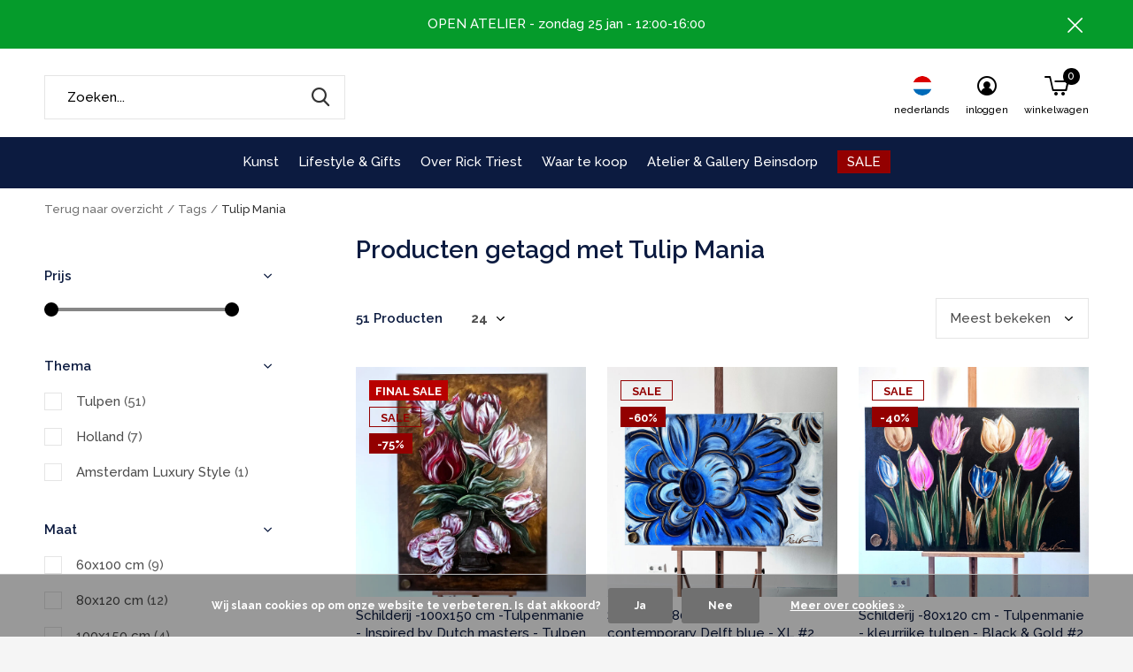

--- FILE ---
content_type: text/html;charset=utf-8
request_url: https://www.ricktriest.nl/nl/tags/tulip-mania/
body_size: 15918
content:
<!doctype html>
<html class="new mobile no-usp " lang="nl" dir="ltr">
	<head>
        <meta charset="utf-8"/>
<!-- [START] 'blocks/head.rain' -->
<!--

  (c) 2008-2026 Lightspeed Netherlands B.V.
  http://www.lightspeedhq.com
  Generated: 21-01-2026 @ 12:18:34

-->
<link rel="canonical" href="https://www.ricktriest.nl/nl/tags/tulip-mania/"/>
<link rel="next" href="https://www.ricktriest.nl/nl/tags/tulip-mania/page2.html"/>
<link rel="alternate" href="https://www.ricktriest.nl/nl/index.rss" type="application/rss+xml" title="Nieuwe producten"/>
<link href="https://cdn.webshopapp.com/assets/cookielaw.css?2025-02-20" rel="stylesheet" type="text/css"/>
<meta name="robots" content="noodp,noydir"/>
<meta name="google-site-verification" content="&lt;!-- Google tag (gtag.js) --&gt;"/>
<meta name="google-site-verification" content="&lt;script async src=&quot;https://www.googletagmanager.com/gtag/js?id=G-Z022W4KSVD&quot;&gt;&lt;/script&gt;"/>
<meta name="google-site-verification" content="&lt;script&gt;"/>
<meta name="google-site-verification" content="window.dataLayer = window.dataLayer || [];"/>
<meta name="google-site-verification" content="function gtag(){dataLayer.push(arguments);}"/>
<meta name="google-site-verification" content="gtag(&#039;js&#039;"/>
<meta name="google-site-verification" content="new Date());"/>
<meta name="google-site-verification" content="gtag(&#039;config&#039;"/>
<meta name="google-site-verification" content="&#039;G-Z022W4KSVD&#039;);"/>
<meta name="google-site-verification" content="&lt;/script&gt;"/>
<meta property="og:url" content="https://www.ricktriest.nl/nl/tags/tulip-mania/?source=facebook"/>
<meta property="og:site_name" content="Atelier &amp; Gallery - Rick Triest"/>
<meta property="og:title" content="Tulip Mania"/>
<meta property="og:description" content="Rick Triest is een in Nederland gevestigde kunstenaar wiens schilderijen landelijk zijn geëxposeerd. Bovendien is zijn kunst te zien geweest in publicaties. Hi"/>
<!--[if lt IE 9]>
<script src="https://cdn.webshopapp.com/assets/html5shiv.js?2025-02-20"></script>
<![endif]-->
<!-- [END] 'blocks/head.rain' -->
		<meta charset="utf-8">
		<meta http-equiv="x-ua-compatible" content="ie=edge">
		<title>Tulip Mania - Atelier &amp; Gallery - Rick Triest</title>
		<meta name="description" content="Rick Triest is een in Nederland gevestigde kunstenaar wiens schilderijen landelijk zijn geëxposeerd. Bovendien is zijn kunst te zien geweest in publicaties. Hi">
		<meta name="keywords" content="Tulip, Mania, Rick Triest schilderijen,  Schilderijen Amsterdam, Schilderij in opdracht, Schilderijen met bladgoud, Rick Triest reviews, olieverf schilderijen, Kunst, Expositie, Open atelier">
		<meta name="theme-color" content="#ffffff">
		<meta name="MobileOptimized" content="320">
		<meta name="HandheldFriendly" content="true">
<!-- 		<meta name="viewport" content="width=device-width,initial-scale=1,maximum-scale=1,viewport-fit=cover,target-densitydpi=device-dpi,shrink-to-fit=no"> -->
    <meta name="viewport" content="width=device-width, initial-scale=1.0, maximum-scale=5.0, user-scalable=no">
    <meta name="apple-mobile-web-app-capable" content="yes">
    <meta name="apple-mobile-web-app-status-bar-style" content="black">
		<meta name="author" content="https://www.dmws.nl">
		<link rel="preload" as="style" href="https://cdn.webshopapp.com/assets/gui-2-0.css?2025-02-20">
		<link rel="preload" as="style" href="https://cdn.webshopapp.com/assets/gui-responsive-2-0.css?2025-02-20">
		<link rel="preload" href="https://fonts.googleapis.com/css?family=Raleway:100,300,400,500,600,700,800,900%7CRaleway:100,300,400,500,600,700,800,900&display=block" as="style">
		<link rel="preload" as="style" href="https://cdn.webshopapp.com/shops/274968/themes/162415/assets/fixed.css?2026011908341720210105160803">
    <link rel="preload" as="style" href="https://cdn.webshopapp.com/shops/274968/themes/162415/assets/screen.css?2026011908341720210105160803">
		<link rel="preload" as="style" href="https://cdn.webshopapp.com/shops/274968/themes/162415/assets/custom.css?2026011908341720210105160803">
		<link rel="preload" as="font" href="https://cdn.webshopapp.com/shops/274968/themes/162415/assets/icomoon.woff2?2026011908341720210105160803">
		<link rel="preload" as="script" href="https://cdn.webshopapp.com/assets/jquery-1-9-1.js?2025-02-20">
		<link rel="preload" as="script" href="https://cdn.webshopapp.com/assets/jquery-ui-1-10-1.js?2025-02-20">
		<link rel="preload" as="script" href="https://cdn.webshopapp.com/shops/274968/themes/162415/assets/scripts.js?2026011908341720210105160803">
		<link rel="preload" as="script" href="https://cdn.webshopapp.com/shops/274968/themes/162415/assets/custom.js?2026011908341720210105160803">
    <link rel="preload" as="script" href="https://cdn.webshopapp.com/assets/gui.js?2025-02-20">
		<link href="https://fonts.googleapis.com/css?family=Raleway:100,300,400,500,600,700,800,900%7CRaleway:100,300,400,500,600,700,800,900&display=block" rel="stylesheet" type="text/css">
		<link rel="stylesheet" media="screen" href="https://cdn.webshopapp.com/assets/gui-2-0.css?2025-02-20">
		<link rel="stylesheet" media="screen" href="https://cdn.webshopapp.com/assets/gui-responsive-2-0.css?2025-02-20">
    <link rel="stylesheet" media="screen" href="https://cdn.webshopapp.com/shops/274968/themes/162415/assets/fixed.css?2026011908341720210105160803">
		<link rel="stylesheet" media="screen" href="https://cdn.webshopapp.com/shops/274968/themes/162415/assets/screen.css?2026011908341720210105160803">
		<link rel="stylesheet" media="screen" href="https://cdn.webshopapp.com/shops/274968/themes/162415/assets/custom.css?2026011908341720210105160803">
		<link rel="icon" type="image/x-icon" href="https://cdn.webshopapp.com/shops/274968/themes/162415/v/2251007/assets/favicon.png?20240318215533">
		<link rel="apple-touch-icon" href="https://cdn.webshopapp.com/shops/274968/themes/162415/assets/apple-touch-icon.png?2026011908341720210105160803">
		<link rel="mask-icon" href="https://cdn.webshopapp.com/shops/274968/themes/162415/assets/safari-pinned-tab.svg?2026011908341720210105160803" color="#000000">
		<link rel="manifest" href="https://cdn.webshopapp.com/shops/274968/themes/162415/assets/manifest.json?2026011908341720210105160803">
		<link rel="preconnect" href="https://ajax.googleapis.com">
		<link rel="preconnect" href="//cdn.webshopapp.com/">
		<link rel="preconnect" href="https://fonts.googleapis.com">
		<link rel="preconnect" href="https://fonts.gstatic.com" crossorigin>
		<link rel="dns-prefetch" href="https://ajax.googleapis.com">
		<link rel="dns-prefetch" href="//cdn.webshopapp.com/">	
		<link rel="dns-prefetch" href="https://fonts.googleapis.com">
		<link rel="dns-prefetch" href="https://fonts.gstatic.com" crossorigin>
    <script src="https://cdn.webshopapp.com/assets/jquery-1-9-1.js?2025-02-20"></script>
    <script src="https://cdn.webshopapp.com/assets/jquery-ui-1-10-1.js?2025-02-20"></script>
		<meta name="msapplication-config" content="https://cdn.webshopapp.com/shops/274968/themes/162415/assets/browserconfig.xml?2026011908341720210105160803">
<meta property="og:title" content="Tulip Mania">
<meta property="og:type" content="website"> 
<meta property="og:description" content="Rick Triest is een in Nederland gevestigde kunstenaar wiens schilderijen landelijk zijn geëxposeerd. Bovendien is zijn kunst te zien geweest in publicaties. Hi">
<meta property="og:site_name" content="Atelier &amp; Gallery - Rick Triest">
<meta property="og:url" content="https://www.ricktriest.nl/">
<meta property="og:image" content="https://cdn.webshopapp.com/shops/274968/themes/162415/v/2495328/assets/hero-1-image.jpg?20241130091522">
<meta name="twitter:title" content="Tulip Mania">
<meta name="twitter:description" content="Rick Triest is een in Nederland gevestigde kunstenaar wiens schilderijen landelijk zijn geëxposeerd. Bovendien is zijn kunst te zien geweest in publicaties. Hi">
<meta name="twitter:site" content="Atelier &amp; Gallery - Rick Triest">
<meta name="twitter:card" content="https://cdn.webshopapp.com/shops/274968/themes/162415/assets/logo.png?2026011908341720210105160803">
<meta name="twitter:image" content="https://cdn.webshopapp.com/shops/274968/themes/162415/v/2495328/assets/hero-1-image.jpg?20241130091522">
<script type="application/ld+json">
  [
        {
      "@context": "http://schema.org/",
      "@type": "Organization",
      "url": "https://www.ricktriest.nl/",
      "name": "Atelier &amp; Gallery - Rick Triest",
      "legalName": "Atelier &amp; Gallery - Rick Triest",
      "description": "Rick Triest is een in Nederland gevestigde kunstenaar wiens schilderijen landelijk zijn geëxposeerd. Bovendien is zijn kunst te zien geweest in publicaties. Hi",
      "logo": "https://cdn.webshopapp.com/shops/274968/themes/162415/assets/logo.png?2026011908341720210105160803",
      "image": "https://cdn.webshopapp.com/shops/274968/themes/162415/v/2495328/assets/hero-1-image.jpg?20241130091522",
      "contactPoint": {
        "@type": "ContactPoint",
        "contactType": "Customer service",
        "telephone": "0652864499"
      },
      "address": {
        "@type": "PostalAddress",
        "streetAddress": "Venneperweg 1165",
        "addressLocality": "T: +31 (0)6 52 86 44 99",
        "postalCode": "2144 KG, Beinsdorp",
        "addressCountry": "NL"
      }
         
    },
    { 
      "@context": "http://schema.org", 
      "@type": "WebSite", 
      "url": "https://www.ricktriest.nl/", 
      "name": "Atelier &amp; Gallery - Rick Triest",
      "description": "Rick Triest is een in Nederland gevestigde kunstenaar wiens schilderijen landelijk zijn geëxposeerd. Bovendien is zijn kunst te zien geweest in publicaties. Hi",
      "author": [
        {
          "@type": "Organization",
          "url": "https://www.dmws.nl/",
          "name": "DMWS B.V.",
          "address": {
            "@type": "PostalAddress",
            "streetAddress": "Klokgebouw 195 (Strijp-S)",
            "addressLocality": "Eindhoven",
            "addressRegion": "NB",
            "postalCode": "5617 AB",
            "addressCountry": "NL"
          }
        }
      ]
    }
  ]
</script>    	</head>
	<body>
  	    <form action="https://www.ricktriest.nl/nl/account/newsletter/" method="post" class="popup-a form-welcome news-letter-popup">
  <input type="hidden" name="key" value="5bef09dc1a09e8d30a20f7c06af9914f" />
  <figure><img src="https://cdn.webshopapp.com/shops/274968/themes/162415/v/2677962/assets/newsletter-image.jpg?20250713190724" alt="Placeholder" width="465" height="590"></figure>
  <div class="right">
  <h2>Ontvang als eerste het nieuwste aanbod van Rick Triest</h2>
  <p>Schrijf je nu in voor de nieuwsbrief:  ✅ Gratis toegang tot diverse kunst beurzen ✅ Uitnodiging open atelier en kunst routes ✅ Als eerste de nieuwste schilderijen ontvangen vóór ze online komen.</p>
  <p>
    <label for="formNewsletterEmail">E-mail adress</label>
    <input type="email" id="formNewsletterEmail" name="email" required>
    <button type="submit" class="submit-newsletter">Abonneer</button>
  </p>
  </div>
</form>        <ul class="hidden-data hidden"><li>274968</li><li>162415</li><li>nee</li><li>nl</li><li>live</li><li>info//ricktriest/nl</li><li>https://www.ricktriest.nl/nl/</li></ul><div id="root" ><header id="top" class=" static"><p id="logo" class="text-center"><a href="https://www.ricktriest.nl/nl/" accesskey="h"><img src="https://cdn.webshopapp.com/shops/274968/files/452249443/logo-painter-header-blue.svg" alt="Atelier &amp; Gallery - Rick Triest - Kunst van autodidact kunstschilder en beeldhouwer."></a></p><nav id="skip"><ul><li><a href="#nav" accesskey="n">Ga naar navigatie (n)</a></li><li><a href="#content" accesskey="c">Ga naar inhoud (c)</a></li><li><a href="#footer" accesskey="f">Ga naar footer (f)</a></li></ul></nav><nav id="nav" aria-label="Kies een categorie" class="align-center dropdown-color"><ul><li ><a  href="https://www.ricktriest.nl/nl/kunst/">Kunst </a><ul><li><a href="https://www.ricktriest.nl/nl/kunst/schilderijen-luxury-style/">Schilderijen - Luxury style</a></li><li><a href="https://www.ricktriest.nl/nl/kunst/schilderijen-amsterdam/">Schilderijen - Amsterdam</a></li><li><a href="https://www.ricktriest.nl/nl/kunst/schilderijen-tulpen/">Schilderijen - Tulpen  </a></li><li><a href="https://www.ricktriest.nl/nl/kunst/schilderijen-holland/">Schilderijen - Holland</a></li><li><a href="https://www.ricktriest.nl/nl/kunst/schilderijen-bloesem/">Schilderijen - Bloesem</a></li><li><a href="https://www.ricktriest.nl/nl/kunst/bronzen-beelden/">Bronzen beelden</a></li></ul></li><li ><a  href="https://www.ricktriest.nl/nl/lifestyle-gifts/">Lifestyle &amp; Gifts </a></li><li ><a  href="https://www.ricktriest.nl/nl/over-rick-triest/">Over Rick Triest</a><ul><li><a href="https://www.ricktriest.nl/nl/over-rick-triest/biografie-rick-triest/">Biografie Rick Triest</a></li><li><a href="https://www.ricktriest.nl/nl/over-rick-triest/q-a-10-vragen-beantwoord-door-rick-triest/">Q&amp;A - 10 vragen beantwoord door Rick Triest</a></li><li><a href="https://www.ricktriest.nl/nl/over-rick-triest/lijstenmakerij-rick-triest/">Lijstenmakerij - Rick Triest</a></li><li><a href="https://www.ricktriest.nl/nl/over-rick-triest/interview-rick-triest-op-weg-naar-het-meesterschap/">Interview Rick Triest - Op weg naar het Meesterschap</a></li><li><a href="https://www.ricktriest.nl/nl/over-rick-triest/designed-by-rick-triest-b2b/">Designed by Rick Triest B2B</a></li><li><a href="https://www.ricktriest.nl/nl/over-rick-triest/hemels-grachtenwater-amsterdam-botanical-gin/">Hemels Grachtenwater -  Amsterdam Botanical GIN</a></li><li><a href="https://www.ricktriest.nl/nl/over-rick-triest/het-bloesemlokaal-hillegom/">Het Bloesemlokaal - Hillegom</a></li><li><a href="https://www.ricktriest.nl/nl/over-rick-triest/bko-hillegom/">B.K.O.! - Hillegom</a></li><li><a href="https://www.ricktriest.nl/nl/over-rick-triest/restaurant-johannes-amsterdam/">Restaurant Johannes - Amsterdam</a></li><li><a href="https://www.ricktriest.nl/nl/over-rick-triest/de-wijnzaak/">De wijnzaak</a></li><li class="strong"><a href="https://www.ricktriest.nl/nl/over-rick-triest/">Bekijk alles Over Rick Triest</a></li></ul></li><li ><a  href="https://www.ricktriest.nl/nl/waar-te-koop/">Waar te koop</a></li><li ><a  href="https://www.ricktriest.nl/nl/atelier-gallery-beinsdorp/">Atelier &amp; Gallery Beinsdorp</a></li><li ><a class="overlay-g" href="https://www.ricktriest.nl/nl/sale/">SALE</a></li></ul><ul><li class="search"><a href="./"><i class="icon-zoom2"></i><span>zoeken</span></a></li><li class="lang"><a class="nl" href="./"><img src="https://cdn.webshopapp.com/shops/274968/themes/162415/assets/flag-nl.svg?2026011908341720210105160803" alt="Nederlands" width="22" height="22"><span>nederlands</span></a><ul><li><a title="Nederlands" lang="nl" href="https://www.ricktriest.nl/nl/tags/tulip-mania"><img src="https://cdn.webshopapp.com/shops/274968/themes/162415/assets/flag-nl.svg?2026011908341720210105160803" alt="Nederlands" width="18" height="18"><span>Nederlands</span></a></li><li><a title="English" lang="en" href="https://www.ricktriest.nl/en/tags/tulip-mania"><img src="https://cdn.webshopapp.com/shops/274968/themes/162415/assets/flag-en.svg?2026011908341720210105160803" alt="English" width="18" height="18"><span>English</span></a></li></ul></li><li class="login"><a href=""><i class="icon-user-circle"></i><span>inloggen</span></a></li><li class="cart"><a href="https://www.ricktriest.nl/nl/cart/"><i class="icon-cart5"></i><span>winkelwagen</span><span class="no">0</span></a></li></ul></nav><p class="announcement">
      OPEN ATELIER - zondag 25 jan - 12:00-16:00
      <a class="close" href="./"></a></p><p class="announcement mobile">
      OPEN ATELIER - zondag 25 jan - 12:00-16:00
      <a class="close" href="./"></a></p><script>
        const getCookieValue = (name) => (
          document.cookie.match('(^|;)\\s*' + name + '\\s*=\\s*([^;]+)')?.pop() || ''
        )
        if (getCookieValue('has-bar') === 'no') {
          document.documentElement.classList.remove('has-bar');
          document.documentElement.classList.add('closed-bar');
        } else {
          document.documentElement.classList.remove('closed-bar');
          document.documentElement.classList.add('has-bar');
        }
      </script><form action="https://www.ricktriest.nl/nl/search/" method="get" id="formSearch" data-search-type="desktop"><p><label for="q">Zoeken...</label><input id="q" name="q" type="search" value="" autocomplete="off" required data-input="desktop"><button type="submit">Zoeken</button></p><div class="search-autocomplete" data-search-type="desktop"><ul class="list-cart small m20"></ul><h2>Suggesties</h2><ul class="list-box"><li><a href="https://www.ricktriest.nl/nl/tags/100x150/">100x150</a></li><li><a href="https://www.ricktriest.nl/nl/tags/bobby/">Bobby</a></li><li><a href="https://www.ricktriest.nl/nl/tags/ikb/">IKB</a></li><li><a href="https://www.ricktriest.nl/nl/tags/luxury-style/">Luxury style</a></li><li><a href="https://www.ricktriest.nl/nl/tags/master-series/">Master Series</a></li><li><a href="https://www.ricktriest.nl/nl/tags/schilderijamsterdam/">Schilderij Amsterdam</a></li><li><a href="https://www.ricktriest.nl/nl/tags/sir-bobby/">Sir. Bobby</a></li><li><a href="https://www.ricktriest.nl/nl/tags/tulip-mania/">Tulip Mania</a></li><li><a href="https://www.ricktriest.nl/nl/tags/tulpen/">Tulpen</a></li><li><a href="https://www.ricktriest.nl/nl/tags/yves-klein-blauw/">Yves Klein Blauw</a></li></ul></div></form></header><main id="content" class="dmws_perfect-filter-page"><nav class="nav-breadcrumbs mobile-hide"><ul><li><a href="https://www.ricktriest.nl/nl/tags/">Terug naar overzicht</a></li><li><a href="https://www.ricktriest.nl/nl/tags/">Tags</a></li><li>Tulip Mania</li></ul></nav><div class="cols-c "><article><header><h1 class="m20">Producten getagd met Tulip Mania</h1><p class="link-btn wide desktop-hide"><a href="./" class="b toggle-filters">Filter</a></p></header><form action="https://www.ricktriest.nl/nl/tags/tulip-mania/" method="get" class="form-sort" id="filter_form"><h5 style="z-index: 45;" class="mobile-hide">51 Producten</h5><p class="blank strong"><label for="limit">Toon:</label><select id="limit" name="limit" onchange="$('#formSortModeLimit').submit();"><option value="12">12</option><option value="24" selected="selected">24</option><option value="36">36</option><option value="72">72</option></select></p><p class="text-right"><label class="hidden" for="sort">Sorteren op:</label><select id="sortselect" name="sort"><option value="sort-by" selected disabled>Sorteren op</option><option value="popular" selected="selected">Meest bekeken</option><option value="newest">Nieuwste producten</option><option value="lowest">Laagste prijs</option><option value="highest">Hoogste prijs</option><option value="asc">Naam oplopend</option><option value="desc">Naam aflopend</option></select></p></form><ul class="list-collection  "><li class=" " data-url="https://www.ricktriest.nl/nl/schilderij-100x150-cm-tulp-mania-inspired-by-dutch.html?format=json" data-image-size="410x610x"><div class="img"><figure><a href="https://www.ricktriest.nl/nl/schilderij-100x150-cm-tulp-mania-inspired-by-dutch.html"><img src="https://dummyimage.com/660x660/fff.png/fff" data-src="https://cdn.webshopapp.com/shops/274968/files/471739196/660x660x2/schilderij-100x150-cm-tulpenmanie-inspired-by-dutc.jpg" alt="Schilderij -100x150 cm -Tulpenmanie -  Inspired by Dutch masters - Tulpen in vaas #1" width="310" height="310" class="first-image"></a></figure><form action="https://www.ricktriest.nl/nl/cart/add/309906000/" method="post" class="variant-select-snippet" data-novariantid="156000993" data-problem="https://www.ricktriest.nl/nl/schilderij-100x150-cm-tulp-mania-inspired-by-dutch.html"><p><span class="variant"><select></select></span><button class="add-size-to-cart full-width" type="">Toevoegen aan winkelwagen</button></p></form></div><ul class="label"><li style="background:#b90000;border-color:#b90000;"> FINAL SALE</li><li class="overlay-c mobile-hide">Sale</li><li class="overlay-c fill">-75%</li></ul><h3 class="mobile-nobrand"><a href="https://www.ricktriest.nl/nl/schilderij-100x150-cm-tulp-mania-inspired-by-dutch.html">Schilderij -100x150 cm -Tulpenmanie -  Inspired by Dutch masters - Tulpen in vaas #1</a></h3><p class="price">€499,00<span>€2.000,00</span><span class="legal">Incl. btw</span></p></li><li class=" " data-url="https://www.ricktriest.nl/nl/schilderij-80x120-cm-contemporary-delft-155680065.html?format=json" data-image-size="410x610x"><div class="img"><figure><a href="https://www.ricktriest.nl/nl/schilderij-80x120-cm-contemporary-delft-155680065.html"><img src="https://dummyimage.com/660x660/fff.png/fff" data-src="https://cdn.webshopapp.com/shops/274968/files/470943838/660x660x2/schilderij-80x120-cm-contemporary-delft-blue-xl-2.jpg" alt="Schilderij -80x120 cm - contemporary Delft blue - XL #2" width="310" height="310" class="first-image"></a></figure><form action="https://www.ricktriest.nl/nl/cart/add/309308319/" method="post" class="variant-select-snippet" data-novariantid="155680065" data-problem="https://www.ricktriest.nl/nl/schilderij-80x120-cm-contemporary-delft-155680065.html"><p><span class="variant"><select></select></span><button class="add-size-to-cart full-width" type="">Toevoegen aan winkelwagen</button></p></form></div><ul class="label"><li class="overlay-c mobile-hide">Sale</li><li class="overlay-c fill">-60%</li></ul><h3 class="mobile-nobrand"><a href="https://www.ricktriest.nl/nl/schilderij-80x120-cm-contemporary-delft-155680065.html">Schilderij -80x120 cm - contemporary Delft blue - XL #2</a></h3><p class="price">€199,00<span>€500,00</span><span class="legal">Incl. btw</span></p></li><li class=" " data-url="https://www.ricktriest.nl/nl/schilderij-80x120-cm-tulpenmanie-kleurrijke-tulpen.html?format=json" data-image-size="410x610x"><div class="img"><figure><a href="https://www.ricktriest.nl/nl/schilderij-80x120-cm-tulpenmanie-kleurrijke-tulpen.html"><img src="https://dummyimage.com/660x660/fff.png/fff" data-src="https://cdn.webshopapp.com/shops/274968/files/489416827/660x660x2/schilderij-80x120-cm-tulpenmanie-kleurrijke-tulpen.jpg" alt="Schilderij -80x120 cm - Tulpenmanie - kleurrijke tulpen - Black &amp; Gold #2" width="310" height="310" class="first-image"></a></figure><form action="https://www.ricktriest.nl/nl/cart/add/318713902/" method="post" class="variant-select-snippet" data-novariantid="160942413" data-problem="https://www.ricktriest.nl/nl/schilderij-80x120-cm-tulpenmanie-kleurrijke-tulpen.html"><p><span class="variant"><select></select></span><button class="add-size-to-cart full-width" type="">Toevoegen aan winkelwagen</button></p></form></div><ul class="label"><li class="overlay-c mobile-hide">Sale</li><li class="overlay-c fill">-40%</li></ul><h3 class="mobile-nobrand"><a href="https://www.ricktriest.nl/nl/schilderij-80x120-cm-tulpenmanie-kleurrijke-tulpen.html">Schilderij -80x120 cm - Tulpenmanie - kleurrijke tulpen - Black &amp; Gold #2</a></h3><p class="price">€450,00<span>€750,00</span><span class="legal">Incl. btw</span></p></li><li class=" " data-url="https://www.ricktriest.nl/nl/schilderij-60-x100-cm-tulpenmanie-inspir-160436605.html?format=json" data-image-size="410x610x"><div class="img"><figure><a href="https://www.ricktriest.nl/nl/schilderij-60-x100-cm-tulpenmanie-inspir-160436605.html"><img src="https://dummyimage.com/660x660/fff.png/fff" data-src="https://cdn.webshopapp.com/shops/274968/files/487334797/660x660x2/schilderij-60-x100-cm-tulpenmanie-inspired-by-dutc.jpg" alt="Schilderij - 60 x100 cm - Tulpenmanie - Inspired by Dutch masters - Amsterdams huisjes met tulpen" width="310" height="310" class="first-image"></a></figure><form action="https://www.ricktriest.nl/nl/cart/add/317805594/" method="post" class="variant-select-snippet" data-novariantid="160436605" data-problem="https://www.ricktriest.nl/nl/schilderij-60-x100-cm-tulpenmanie-inspir-160436605.html"><p><span class="variant"><select></select></span><button class="add-size-to-cart full-width" type="">Toevoegen aan winkelwagen</button></p></form></div><ul class="label"><li class="overlay-c mobile-hide">Sale</li><li class="overlay-c fill">-40%</li></ul><h3 class="mobile-nobrand"><a href="https://www.ricktriest.nl/nl/schilderij-60-x100-cm-tulpenmanie-inspir-160436605.html">Schilderij - 60 x100 cm - Tulpenmanie - Inspired by Dutch masters - Amsterdams huisjes met tulpen</a></h3><p class="price">€300,00<span>€500,00</span><span class="legal">Incl. btw</span></p></li><li class=" " data-url="https://www.ricktriest.nl/nl/schilderij-80x120-cm-tulpenmanie-luxury-tulpen-bro.html?format=json" data-image-size="410x610x"><div class="img"><figure><a href="https://www.ricktriest.nl/nl/schilderij-80x120-cm-tulpenmanie-luxury-tulpen-bro.html"><img src="https://dummyimage.com/660x660/fff.png/fff" data-src="https://cdn.webshopapp.com/shops/274968/files/489416756/660x660x2/schilderij-80x120-cm-tulpenmanie-luxury-tulpen-bro.jpg" alt="Schilderij -80x120 cm - Tulpenmanie - Luxury Tulpen - Bronze &amp; Sienna #1" width="310" height="310" class="first-image"></a></figure><form action="https://www.ricktriest.nl/nl/cart/add/318713917/" method="post" class="variant-select-snippet" data-novariantid="160942424" data-problem="https://www.ricktriest.nl/nl/schilderij-80x120-cm-tulpenmanie-luxury-tulpen-bro.html"><p><span class="variant"><select></select></span><button class="add-size-to-cart full-width" type="">Toevoegen aan winkelwagen</button></p></form></div><ul class="label"><li class="overlay-c mobile-hide">Sale</li><li class="overlay-c fill">-40%</li></ul><h3 class="mobile-nobrand"><a href="https://www.ricktriest.nl/nl/schilderij-80x120-cm-tulpenmanie-luxury-tulpen-bro.html">Schilderij -80x120 cm - Tulpenmanie - Luxury Tulpen - Bronze &amp; Sienna #1</a></h3><p class="price">€450,00<span>€750,00</span><span class="legal">Incl. btw</span></p></li><li class=" " data-url="https://www.ricktriest.nl/nl/schilderij-60-x100-cm-tulpenmanie-inspir-160496174.html?format=json" data-image-size="410x610x"><div class="img"><figure><a href="https://www.ricktriest.nl/nl/schilderij-60-x100-cm-tulpenmanie-inspir-160496174.html"><img src="https://dummyimage.com/660x660/fff.png/fff" data-src="https://cdn.webshopapp.com/shops/274968/files/487336789/660x660x2/schilderij-60-x100-cm-tulpenmanie-inspired-by-dutc.jpg" alt="Schilderij - 60 x100 cm - Tulpenmanie - Inspired by Dutch masters - Hollands Delfts Blauw #6" width="310" height="310" class="first-image"></a></figure><form action="https://www.ricktriest.nl/nl/cart/add/317907737/" method="post" class="variant-select-snippet" data-novariantid="160496174" data-problem="https://www.ricktriest.nl/nl/schilderij-60-x100-cm-tulpenmanie-inspir-160496174.html"><p><span class="variant"><select></select></span><button class="add-size-to-cart full-width" type="">Toevoegen aan winkelwagen</button></p></form></div><ul class="label"><li class="overlay-c mobile-hide">Sale</li><li class="overlay-c fill">-40%</li></ul><h3 class="mobile-nobrand"><a href="https://www.ricktriest.nl/nl/schilderij-60-x100-cm-tulpenmanie-inspir-160496174.html">Schilderij - 60 x100 cm - Tulpenmanie - Inspired by Dutch masters - Hollands Delfts Blauw #6</a></h3><p class="price">€300,00<span>€500,00</span><span class="legal">Incl. btw</span></p></li><li class=" " data-url="https://www.ricktriest.nl/nl/schilderij-80x120-cm-tulip-dream-sky-blu-155751672.html?format=json" data-image-size="410x610x"><div class="img"><figure><a href="https://www.ricktriest.nl/nl/schilderij-80x120-cm-tulip-dream-sky-blu-155751672.html"><img src="https://dummyimage.com/660x660/fff.png/fff" data-src="https://cdn.webshopapp.com/shops/274968/files/472749788/660x660x2/schilderij-80x120-cm-tulip-dream-sky-blue-gold-del.jpg" alt="Schilderij -80x120 cm - Tulip dream - Sky Blue &amp; Gold - Delft blauw #3" width="310" height="310" class="first-image"></a></figure><form action="https://www.ricktriest.nl/nl/cart/add/309438675/" method="post" class="variant-select-snippet" data-novariantid="155751672" data-problem="https://www.ricktriest.nl/nl/schilderij-80x120-cm-tulip-dream-sky-blu-155751672.html"><p><span class="variant"><select></select></span><button class="add-size-to-cart full-width" type="">Toevoegen aan winkelwagen</button></p></form></div><ul class="label"><li class="overlay-c mobile-hide">Sale</li><li class="overlay-c fill">-60%</li></ul><h3 class="mobile-nobrand"><a href="https://www.ricktriest.nl/nl/schilderij-80x120-cm-tulip-dream-sky-blu-155751672.html">Schilderij -80x120 cm - Tulip dream - Sky Blue &amp; Gold - Delft blauw #3</a></h3><p class="price">€199,00<span>€500,00</span><span class="legal">Incl. btw</span></p></li><li class=" " data-url="https://www.ricktriest.nl/nl/schilderij-100x150-cm-tulpenmanie-inspir-160696470.html?format=json" data-image-size="410x610x"><div class="img"><figure><a href="https://www.ricktriest.nl/nl/schilderij-100x150-cm-tulpenmanie-inspir-160696470.html"><img src="https://dummyimage.com/660x660/fff.png/fff" data-src="https://cdn.webshopapp.com/shops/274968/files/488058664/660x660x2/schilderij-100x150-cm-tulpenmanie-inspired-by-dutc.jpg" alt="Schilderij -100x150 cm -Tulpenmanie -  Inspired by Dutch masters - Bronze paint #3" width="310" height="310" class="first-image"></a></figure><form action="https://www.ricktriest.nl/nl/cart/add/318283538/" method="post" class="variant-select-snippet" data-novariantid="160696470" data-problem="https://www.ricktriest.nl/nl/schilderij-100x150-cm-tulpenmanie-inspir-160696470.html"><p><span class="variant"><select></select></span><button class="add-size-to-cart full-width" type="">Toevoegen aan winkelwagen</button></p></form></div><ul class="label"><li style="background:#b90000;border-color:#b90000;"> FINAL SALE</li><li class="overlay-c mobile-hide">Sale</li><li class="overlay-c fill">-60%</li></ul><h3 class="mobile-nobrand"><a href="https://www.ricktriest.nl/nl/schilderij-100x150-cm-tulpenmanie-inspir-160696470.html">Schilderij -100x150 cm -Tulpenmanie -  Inspired by Dutch masters - Bronze paint #3</a></h3><p class="price">€800,00<span>€2.000,00</span><span class="legal">Incl. btw</span></p></li><li class=" " data-url="https://www.ricktriest.nl/nl/schilderij-70x100-cm-tulpenmanie-crimson-tulp-bron.html?format=json" data-image-size="410x610x"><div class="img"><figure><a href="https://www.ricktriest.nl/nl/schilderij-70x100-cm-tulpenmanie-crimson-tulp-bron.html"><img src="https://dummyimage.com/660x660/fff.png/fff" data-src="https://cdn.webshopapp.com/shops/274968/files/489932228/660x660x2/schilderij-70x100-cm-tulpenmanie-crimson-tulp-bron.jpg" alt="Schilderij -70x100 cm - Tulpenmanie - Crimson Tulp - Bronze #1" width="310" height="310" class="first-image"></a></figure><form action="https://www.ricktriest.nl/nl/cart/add/319056395/" method="post" class="variant-select-snippet" data-novariantid="161126637" data-problem="https://www.ricktriest.nl/nl/schilderij-70x100-cm-tulpenmanie-crimson-tulp-bron.html"><p><span class="variant"><select></select></span><button class="add-size-to-cart full-width" type="">Toevoegen aan winkelwagen</button></p></form></div><ul class="label"><li class="overlay-c mobile-hide">Sale</li><li class="overlay-c fill">-40%</li></ul><h3 class="mobile-nobrand"><a href="https://www.ricktriest.nl/nl/schilderij-70x100-cm-tulpenmanie-crimson-tulp-bron.html">Schilderij -70x100 cm - Tulpenmanie - Crimson Tulp - Bronze #1</a></h3><p class="price">€399,00<span>€665,00</span><span class="legal">Incl. btw</span></p></li><li class=" " data-url="https://www.ricktriest.nl/nl/schilderij-60-x100-cm-tulpenmanie-inspir-158458829.html?format=json" data-image-size="410x610x"><div class="img"><figure><a href="https://www.ricktriest.nl/nl/schilderij-60-x100-cm-tulpenmanie-inspir-158458829.html"><img src="https://dummyimage.com/660x660/fff.png/fff" data-src="https://cdn.webshopapp.com/shops/274968/files/478773113/660x660x2/schilderij-60-x100-cm-tulpenmanie-inspired-by-dutc.jpg" alt="Schilderij - 60 x100 cm - Tulpenmanie - Inspired by Dutch masters - Hollands Delfts Blauw #11" width="310" height="310" class="first-image"></a></figure><form action="https://www.ricktriest.nl/nl/cart/add/314289253/" method="post" class="variant-select-snippet" data-novariantid="158458829" data-problem="https://www.ricktriest.nl/nl/schilderij-60-x100-cm-tulpenmanie-inspir-158458829.html"><p><span class="variant"><select></select></span><button class="add-size-to-cart full-width" type="">Toevoegen aan winkelwagen</button></p></form></div><ul class="label"><li class="overlay-c mobile-hide">Sale</li><li class="overlay-c fill">-40%</li></ul><h3 class="mobile-nobrand"><a href="https://www.ricktriest.nl/nl/schilderij-60-x100-cm-tulpenmanie-inspir-158458829.html">Schilderij - 60 x100 cm - Tulpenmanie - Inspired by Dutch masters - Hollands Delfts Blauw #11</a></h3><p class="price">€300,00<span>€500,00</span><span class="legal">Incl. btw</span></p></li><li class=" " data-url="https://www.ricktriest.nl/nl/schilderij-60x80-cm-rick-triest-tulpenmanie-hollan.html?format=json" data-image-size="410x610x"><div class="img"><figure><a href="https://www.ricktriest.nl/nl/schilderij-60x80-cm-rick-triest-tulpenmanie-hollan.html"><img src="https://dummyimage.com/660x660/fff.png/fff" data-src="https://cdn.webshopapp.com/shops/274968/files/489424941/660x660x2/schilderij-60x80-cm-tulpenmanie-hollandse-tulp-1.jpg" alt="Schilderij - 60x80 cm - Tulpenmanie - Hollandse Tulp #1" width="310" height="310" class="first-image"></a></figure><form action="https://www.ricktriest.nl/nl/cart/add/318948340/" method="post" class="variant-select-snippet" data-novariantid="161083059" data-problem="https://www.ricktriest.nl/nl/schilderij-60x80-cm-rick-triest-tulpenmanie-hollan.html"><p><span class="variant"><select></select></span><button class="add-size-to-cart full-width" type="">Toevoegen aan winkelwagen</button></p></form></div><ul class="label"><li class="overlay-c mobile-hide">Sale</li><li class="overlay-c fill">-60%</li></ul><h3 class="mobile-nobrand"><a href="https://www.ricktriest.nl/nl/schilderij-60x80-cm-rick-triest-tulpenmanie-hollan.html">Schilderij - 60x80 cm - Tulpenmanie - Hollandse Tulp #1</a></h3><p class="price">€199,00<span>€500,00</span><span class="legal">Incl. btw</span></p></li><li class=" " data-url="https://www.ricktriest.nl/nl/schilderij-rick-triest-flower-bouquet-pioenrozen-i.html?format=json" data-image-size="410x610x"><div class="img"><figure><a href="https://www.ricktriest.nl/nl/schilderij-rick-triest-flower-bouquet-pioenrozen-i.html"><img src="https://dummyimage.com/660x660/fff.png/fff" data-src="https://cdn.webshopapp.com/shops/274968/files/471160212/660x660x2/schilderij-100x150-cm-luxury-flowers-pioenrozen-in.jpg" alt="Schilderij -100x150 cm - Luxury Flowers - pioenrozen in pot" width="310" height="310" class="first-image"></a></figure><form action="https://www.ricktriest.nl/nl/cart/add/309479476/" method="post" class="variant-select-snippet" data-novariantid="155774989" data-problem="https://www.ricktriest.nl/nl/schilderij-rick-triest-flower-bouquet-pioenrozen-i.html"><p><span class="variant"><select></select></span><button class="add-size-to-cart full-width" type="">Toevoegen aan winkelwagen</button></p></form></div><ul class="label"><li style="background:#b90000;border-color:#b90000;"> FINAL SALE</li><li class="overlay-c mobile-hide">Sale</li><li class="overlay-c fill">-75%</li></ul><h3 class="mobile-nobrand"><a href="https://www.ricktriest.nl/nl/schilderij-rick-triest-flower-bouquet-pioenrozen-i.html">Schilderij -100x150 cm - Luxury Flowers - pioenrozen in pot</a></h3><p class="price">€499,00<span>€2.000,00</span><span class="legal">Incl. btw</span></p></li><li class=" " data-url="https://www.ricktriest.nl/nl/schilderij-80x120-cm-tulip-dream-sky-blue-gold-7-c.html?format=json" data-image-size="410x610x"><div class="img"><figure><a href="https://www.ricktriest.nl/nl/schilderij-80x120-cm-tulip-dream-sky-blue-gold-7-c.html"><img src="https://dummyimage.com/660x660/fff.png/fff" data-src="https://cdn.webshopapp.com/shops/274968/files/472873759/660x660x2/schilderij-80x120-cm-tulip-dream-sky-blue-gold-8.jpg" alt="Schilderij -80x120 cm - Tulip dream - Sky Blue &amp; Gold - #8" width="310" height="310" class="first-image"></a></figure><form action="https://www.ricktriest.nl/nl/cart/add/308945540/" method="post" class="variant-select-snippet" data-novariantid="155499334" data-problem="https://www.ricktriest.nl/nl/schilderij-80x120-cm-tulip-dream-sky-blue-gold-7-c.html"><p><span class="variant"><select></select></span><button class="add-size-to-cart full-width" type="">Toevoegen aan winkelwagen</button></p></form></div><ul class="label"><li class="overlay-c mobile-hide">Sale</li><li class="overlay-c fill">-60%</li></ul><h3 class="mobile-nobrand"><a href="https://www.ricktriest.nl/nl/schilderij-80x120-cm-tulip-dream-sky-blue-gold-7-c.html">Schilderij -80x120 cm - Tulip dream - Sky Blue &amp; Gold - #8</a></h3><p class="price">€199,00<span>€500,00</span><span class="legal">Incl. btw</span></p></li><li class=" " data-url="https://www.ricktriest.nl/nl/schilderij-70x100-cm-tulpenmanie-kleurri-161126647.html?format=json" data-image-size="410x610x"><div class="img"><figure><a href="https://www.ricktriest.nl/nl/schilderij-70x100-cm-tulpenmanie-kleurri-161126647.html"><img src="https://dummyimage.com/660x660/fff.png/fff" data-src="https://cdn.webshopapp.com/shops/274968/files/489931341/660x660x2/schilderij-70x100-cm-tulpenmanie-kleurrijke-tulpen.jpg" alt="Schilderij -70x100 cm - Tulpenmanie - kleurrijke tulpen - Black &amp; Gold #3" width="310" height="310" class="first-image"></a></figure><form action="https://www.ricktriest.nl/nl/cart/add/319056406/" method="post" class="variant-select-snippet" data-novariantid="161126647" data-problem="https://www.ricktriest.nl/nl/schilderij-70x100-cm-tulpenmanie-kleurri-161126647.html"><p><span class="variant"><select></select></span><button class="add-size-to-cart full-width" type="">Toevoegen aan winkelwagen</button></p></form></div><ul class="label"><li class="overlay-c mobile-hide">Sale</li><li class="overlay-c fill">-40%</li></ul><h3 class="mobile-nobrand"><a href="https://www.ricktriest.nl/nl/schilderij-70x100-cm-tulpenmanie-kleurri-161126647.html">Schilderij -70x100 cm - Tulpenmanie - kleurrijke tulpen - Black &amp; Gold #3</a></h3><p class="price">€399,00<span>€665,00</span><span class="legal">Incl. btw</span></p></li><li class=" " data-url="https://www.ricktriest.nl/nl/schilderij-80x120-cm-tulip-dream-sky-blue-gold-7.html?format=json" data-image-size="410x610x"><div class="img"><figure><a href="https://www.ricktriest.nl/nl/schilderij-80x120-cm-tulip-dream-sky-blue-gold-7.html"><img src="https://dummyimage.com/660x660/fff.png/fff" data-src="https://cdn.webshopapp.com/shops/274968/files/472873718/660x660x2/schilderij-80x120-cm-tulip-dream-sky-blue-gold-7.jpg" alt="Schilderij -80x120 cm - Tulip dream - Sky Blue &amp; Gold - #7" width="310" height="310" class="first-image"></a></figure><form action="https://www.ricktriest.nl/nl/cart/add/308945539/" method="post" class="variant-select-snippet" data-novariantid="155499333" data-problem="https://www.ricktriest.nl/nl/schilderij-80x120-cm-tulip-dream-sky-blue-gold-7.html"><p><span class="variant"><select></select></span><button class="add-size-to-cart full-width" type="">Toevoegen aan winkelwagen</button></p></form></div><ul class="label"><li class="overlay-c mobile-hide">Sale</li><li class="overlay-c fill">-60%</li></ul><h3 class="mobile-nobrand"><a href="https://www.ricktriest.nl/nl/schilderij-80x120-cm-tulip-dream-sky-blue-gold-7.html">Schilderij -80x120 cm - Tulip dream - Sky Blue &amp; Gold - #7</a></h3><p class="price">€199,00<span>€500,00</span><span class="legal">Incl. btw</span></p></li><li class=" " data-url="https://www.ricktriest.nl/nl/schilderij-100x150-cm-tulpenmanie-inspired-by-dutc.html?format=json" data-image-size="410x610x"><div class="img"><figure><a href="https://www.ricktriest.nl/nl/schilderij-100x150-cm-tulpenmanie-inspired-by-dutc.html"><img src="https://dummyimage.com/660x660/fff.png/fff" data-src="https://cdn.webshopapp.com/shops/274968/files/485375441/660x660x2/schilderij-100x150-cm-tulpenmanie-inspired-by-dutc.jpg" alt="Schilderij -100x150 cm -Tulpenmanie -  Inspired by Dutch masters - Bronze paint #1" width="310" height="310" class="first-image"></a></figure><form action="https://www.ricktriest.nl/nl/cart/add/317056828/" method="post" class="variant-select-snippet" data-novariantid="159978366" data-problem="https://www.ricktriest.nl/nl/schilderij-100x150-cm-tulpenmanie-inspired-by-dutc.html"><p><span class="variant"><select></select></span><button class="add-size-to-cart full-width" type="">Toevoegen aan winkelwagen</button></p></form></div><ul class="label"><li style="background:#b90000;border-color:#b90000;"> FINAL SALE</li><li class="overlay-c mobile-hide">Sale</li><li class="overlay-c fill">-60%</li></ul><h3 class="mobile-nobrand"><a href="https://www.ricktriest.nl/nl/schilderij-100x150-cm-tulpenmanie-inspired-by-dutc.html">Schilderij -100x150 cm -Tulpenmanie -  Inspired by Dutch masters - Bronze paint #1</a></h3><p class="price">€800,00<span>€2.000,00</span><span class="legal">Incl. btw</span></p></li><li class=" " data-url="https://www.ricktriest.nl/nl/schilderij-60-x100-cm-tulpenmanie-inspir-158458785.html?format=json" data-image-size="410x610x"><div class="img"><figure><a href="https://www.ricktriest.nl/nl/schilderij-60-x100-cm-tulpenmanie-inspir-158458785.html"><img src="https://dummyimage.com/660x660/fff.png/fff" data-src="https://cdn.webshopapp.com/shops/274968/files/478772863/660x660x2/schilderij-60-x100-cm-tulpenmanie-inspired-by-dutc.jpg" alt="Schilderij - 60 x100 cm - Tulpenmanie - Inspired by Dutch masters - Hollands Delfts Blauw #5" width="310" height="310" class="first-image"></a></figure><form action="https://www.ricktriest.nl/nl/cart/add/314289209/" method="post" class="variant-select-snippet" data-novariantid="158458785" data-problem="https://www.ricktriest.nl/nl/schilderij-60-x100-cm-tulpenmanie-inspir-158458785.html"><p><span class="variant"><select></select></span><button class="add-size-to-cart full-width" type="">Toevoegen aan winkelwagen</button></p></form></div><ul class="label"><li class="overlay-c mobile-hide">Sale</li><li class="overlay-c fill">-40%</li></ul><h3 class="mobile-nobrand"><a href="https://www.ricktriest.nl/nl/schilderij-60-x100-cm-tulpenmanie-inspir-158458785.html">Schilderij - 60 x100 cm - Tulpenmanie - Inspired by Dutch masters - Hollands Delfts Blauw #5</a></h3><p class="price">€300,00<span>€500,00</span><span class="legal">Incl. btw</span></p></li><li class=" " data-url="https://www.ricktriest.nl/nl/schilderij-70x100-cm-tulpenmanie-kleurrijke-tulpen.html?format=json" data-image-size="410x610x"><div class="img"><figure><a href="https://www.ricktriest.nl/nl/schilderij-70x100-cm-tulpenmanie-kleurrijke-tulpen.html"><img src="https://dummyimage.com/660x660/fff.png/fff" data-src="https://cdn.webshopapp.com/shops/274968/files/489931575/660x660x2/schilderij-70x100-cm-tulpenmanie-kleurrijke-tulpen.jpg" alt="Schilderij -70x100 cm - Tulpenmanie - kleurrijke tulpen - Black &amp; Gold #2" width="310" height="310" class="first-image"></a></figure><form action="https://www.ricktriest.nl/nl/cart/add/319056404/" method="post" class="variant-select-snippet" data-novariantid="161126645" data-problem="https://www.ricktriest.nl/nl/schilderij-70x100-cm-tulpenmanie-kleurrijke-tulpen.html"><p><span class="variant"><select></select></span><button class="add-size-to-cart full-width" type="">Toevoegen aan winkelwagen</button></p></form></div><ul class="label"><li class="overlay-c mobile-hide">Sale</li><li class="overlay-c fill">-40%</li></ul><h3 class="mobile-nobrand"><a href="https://www.ricktriest.nl/nl/schilderij-70x100-cm-tulpenmanie-kleurrijke-tulpen.html">Schilderij -70x100 cm - Tulpenmanie - kleurrijke tulpen - Black &amp; Gold #2</a></h3><p class="price">€399,00<span>€665,00</span><span class="legal">Incl. btw</span></p></li><li class=" " data-url="https://www.ricktriest.nl/nl/schilderij-80x120-cm-tulpenmanie-papegaa-160296358.html?format=json" data-image-size="410x610x"><div class="img"><figure><a href="https://www.ricktriest.nl/nl/schilderij-80x120-cm-tulpenmanie-papegaa-160296358.html"><img src="https://dummyimage.com/660x660/fff.png/fff" data-src="https://cdn.webshopapp.com/shops/274968/files/486643882/660x660x2/schilderij-80x120-cm-tulpenmanie-papegaai-tulp-pin.jpg" alt="Schilderij -80x120 cm - Tulpenmanie - Papegaai tulp pink #3" width="310" height="310" class="first-image"></a></figure><form action="https://www.ricktriest.nl/nl/cart/add/317571817/" method="post" class="variant-select-snippet" data-novariantid="160296358" data-problem="https://www.ricktriest.nl/nl/schilderij-80x120-cm-tulpenmanie-papegaa-160296358.html"><p><span class="variant"><select></select></span><button class="add-size-to-cart full-width" type="">Toevoegen aan winkelwagen</button></p></form></div><ul class="label"><li style="background:#b90000;border-color:#b90000;"> FINAL SALE</li><li class="overlay-c mobile-hide">Sale</li><li class="overlay-c fill">-60%</li></ul><h3 class="mobile-nobrand"><a href="https://www.ricktriest.nl/nl/schilderij-80x120-cm-tulpenmanie-papegaa-160296358.html">Schilderij -80x120 cm - Tulpenmanie - Papegaai tulp pink #3</a></h3><p class="price">€360,00<span>€900,00</span><span class="legal">Incl. btw</span></p></li><li class=" " data-url="https://www.ricktriest.nl/nl/schilderij-60-x100-cm-tulpenmanie-inspir-158458831.html?format=json" data-image-size="410x610x"><div class="img"><figure><a href="https://www.ricktriest.nl/nl/schilderij-60-x100-cm-tulpenmanie-inspir-158458831.html"><img src="https://dummyimage.com/660x660/fff.png/fff" data-src="https://cdn.webshopapp.com/shops/274968/files/478773171/660x660x2/schilderij-60-x100-cm-tulpenmanie-inspired-by-dutc.jpg" alt="Schilderij - 60 x100 cm - Tulpenmanie - Inspired by Dutch masters - Hollands Delfts Blauw #14" width="310" height="310" class="first-image"></a></figure><form action="https://www.ricktriest.nl/nl/cart/add/314289255/" method="post" class="variant-select-snippet" data-novariantid="158458831" data-problem="https://www.ricktriest.nl/nl/schilderij-60-x100-cm-tulpenmanie-inspir-158458831.html"><p><span class="variant"><select></select></span><button class="add-size-to-cart full-width" type="">Toevoegen aan winkelwagen</button></p></form></div><ul class="label"><li class="overlay-c mobile-hide">Sale</li><li class="overlay-c fill">-40%</li></ul><h3 class="mobile-nobrand"><a href="https://www.ricktriest.nl/nl/schilderij-60-x100-cm-tulpenmanie-inspir-158458831.html">Schilderij - 60 x100 cm - Tulpenmanie - Inspired by Dutch masters - Hollands Delfts Blauw #14</a></h3><p class="price">€300,00<span>€500,00</span><span class="legal">Incl. btw</span></p></li><li class=" " data-url="https://www.ricktriest.nl/nl/schilderij-80x100-cm-tulpenmanie-contemporary-tuli.html?format=json" data-image-size="410x610x"><div class="img"><figure><a href="https://www.ricktriest.nl/nl/schilderij-80x100-cm-tulpenmanie-contemporary-tuli.html"><img src="https://dummyimage.com/660x660/fff.png/fff" data-src="https://cdn.webshopapp.com/shops/274968/files/490232146/660x660x2/schilderij-80x100-cm-tulpenmanie-contemporary-tuli.jpg" alt="Schilderij -80x100 cm - Tulpenmanie - Contemporary tulip composition #12" width="310" height="310" class="first-image"></a></figure><form action="https://www.ricktriest.nl/nl/cart/add/319404322/" method="post" class="variant-select-snippet" data-novariantid="161302295" data-problem="https://www.ricktriest.nl/nl/schilderij-80x100-cm-tulpenmanie-contemporary-tuli.html"><p><span class="variant"><select></select></span><button class="add-size-to-cart full-width" type="">Toevoegen aan winkelwagen</button></p></form></div><ul class="label"><li style="background:#b90000;border-color:#b90000;"> FINAL SALE</li><li class="overlay-c mobile-hide">Sale</li><li class="overlay-c fill">-60%</li></ul><h3 class="mobile-nobrand"><a href="https://www.ricktriest.nl/nl/schilderij-80x100-cm-tulpenmanie-contemporary-tuli.html">Schilderij -80x100 cm - Tulpenmanie - Contemporary tulip composition #12</a></h3><p class="price">€348,00<span>€870,00</span><span class="legal">Incl. btw</span></p></li><li class=" " data-url="https://www.ricktriest.nl/nl/schilderij-70x100-cm-tulpenmanie-luxury-tulpen-bro.html?format=json" data-image-size="410x610x"><div class="img"><figure><a href="https://www.ricktriest.nl/nl/schilderij-70x100-cm-tulpenmanie-luxury-tulpen-bro.html"><img src="https://dummyimage.com/660x660/fff.png/fff" data-src="https://cdn.webshopapp.com/shops/274968/files/489425221/660x660x2/schilderij-70x100-cm-tulpenmanie-luxury-tulpen-bro.jpg" alt="Schilderij -70x100 cm - Tulpenmanie - Luxury Tulpen - Bronze &amp; Blue #1" width="310" height="310" class="first-image"></a></figure><form action="https://www.ricktriest.nl/nl/cart/add/318948377/" method="post" class="variant-select-snippet" data-novariantid="161083094" data-problem="https://www.ricktriest.nl/nl/schilderij-70x100-cm-tulpenmanie-luxury-tulpen-bro.html"><p><span class="variant"><select></select></span><button class="add-size-to-cart full-width" type="">Toevoegen aan winkelwagen</button></p></form></div><ul class="label"><li class="overlay-c mobile-hide">Sale</li><li class="overlay-c fill">-40%</li></ul><h3 class="mobile-nobrand"><a href="https://www.ricktriest.nl/nl/schilderij-70x100-cm-tulpenmanie-luxury-tulpen-bro.html">Schilderij -70x100 cm - Tulpenmanie - Luxury Tulpen - Bronze &amp; Blue #1</a></h3><p class="price">€399,00<span>€665,00</span><span class="legal">Incl. btw</span></p></li><li class=" " data-url="https://www.ricktriest.nl/nl/schilderij-100x100-cm-tulpenmanie-bronze-160203105.html?format=json" data-image-size="410x610x"><div class="img"><figure><a href="https://www.ricktriest.nl/nl/schilderij-100x100-cm-tulpenmanie-bronze-160203105.html"><img src="https://dummyimage.com/660x660/fff.png/fff" data-src="https://cdn.webshopapp.com/shops/274968/files/486234510/660x660x2/schilderij-100x100-cm-tulpenmanie-bronze-paint-pap.jpg" alt="Schilderij -100x100 cm - Tulpenmanie -Bronze paint -  Papegaaien Tulp #9" width="310" height="310" class="first-image"></a></figure><form action="https://www.ricktriest.nl/nl/cart/add/317417158/" method="post" class="variant-select-snippet" data-novariantid="160203105" data-problem="https://www.ricktriest.nl/nl/schilderij-100x100-cm-tulpenmanie-bronze-160203105.html"><p><span class="variant"><select></select></span><button class="add-size-to-cart full-width" type="">Toevoegen aan winkelwagen</button></p></form></div><ul class="label"><li style="background:#b90000;border-color:#b90000;"> FINAL SALE</li><li class="overlay-c mobile-hide">Sale</li><li class="overlay-c fill">-60%</li></ul><h3 class="mobile-nobrand"><a href="https://www.ricktriest.nl/nl/schilderij-100x100-cm-tulpenmanie-bronze-160203105.html">Schilderij -100x100 cm - Tulpenmanie -Bronze paint -  Papegaaien Tulp #9</a></h3><p class="price">€399,00<span>€1.000,00</span><span class="legal">Incl. btw</span></p></li><li class=" " data-url="https://www.ricktriest.nl/nl/schilderij-100x120-cm-contemporary-delft-159247788.html?format=json" data-image-size="410x610x"><div class="img"><figure><a href="https://www.ricktriest.nl/nl/schilderij-100x120-cm-contemporary-delft-159247788.html"><img src="https://dummyimage.com/660x660/fff.png/fff" data-src="https://cdn.webshopapp.com/shops/274968/files/483255847/660x660x2/schilderij-100x120-cm-contemporary-delft-blue-xl-t.jpg" alt="Schilderij -100x120 cm - contemporary Delft blue - XL Tulips #3" width="310" height="310" class="first-image"></a></figure><form action="https://www.ricktriest.nl/nl/cart/add/315773739/" method="post" class="variant-select-snippet" data-novariantid="159247788" data-problem="https://www.ricktriest.nl/nl/schilderij-100x120-cm-contemporary-delft-159247788.html"><p><span class="variant"><select></select></span><button class="add-size-to-cart full-width" type="">Toevoegen aan winkelwagen</button></p></form></div><ul class="label"><li style="background:#b90000;border-color:#b90000;"> FINAL SALE</li><li class="overlay-c mobile-hide">Sale</li><li class="overlay-c fill">-60%</li></ul><h3 class="mobile-nobrand"><a href="https://www.ricktriest.nl/nl/schilderij-100x120-cm-contemporary-delft-159247788.html">Schilderij -100x120 cm - contemporary Delft blue - XL Tulips #3</a></h3><p class="price">€499,00<span>€1.250,00</span><span class="legal">Incl. btw</span></p></li></ul><nav class="nav-pagination"><ol><li class="active"><a href="https://www.ricktriest.nl/nl/tags/tulip-mania/">1</a></li><li ><a href="https://www.ricktriest.nl/nl/tags/tulip-mania/page2.html">2</a></li><li ><a href="https://www.ricktriest.nl/nl/tags/tulip-mania/page3.html">3</a></li><li class="next"><a rel="next" href="https://www.ricktriest.nl/nl/tags/tulip-mania/page2.html">Volgende</a></li></ol></nav><hr><footer class="text-center m70"><p>Seen 24 of the 51 products</p><p class="link-btn a"><a href="https://www.ricktriest.nl/nl/tags/tulip-mania/page2.html">Toon meer artikelen <i class="icon-chevron-right"></i></a></p></footer></article><aside><form action="https://www.ricktriest.nl/nl/tags/tulip-mania/" method="get" class="form-filter" id="filter_form"><h5 class="desktop-hide">Filteren</h5><input type="hidden" name="limit" value="24" id="filter_form_limit_vertical" /><input type="hidden" name="sort" value="popular" id="filter_form_sort_vertical" /><h5 class="toggle ">Prijs</h5><div class="ui-slider-a "><p><label for="min">Min</label><input type="number" id="min" name="min" value="0" min="0"></p><p><label for="max">Max</label><input type="text" id="max" name="max" value="3000" max="3000"></p></div><h5 class="toggle ">Thema</h5><ul class=""><li><input id="filter_vertical_820113" type="checkbox" name="filter[]" value="820113" ><label for="filter_vertical_820113">
          Tulpen <span>(51)</span></label></li><li><input id="filter_vertical_905220" type="checkbox" name="filter[]" value="905220" ><label for="filter_vertical_905220">
          Holland <span>(7)</span></label></li><li><input id="filter_vertical_820083" type="checkbox" name="filter[]" value="820083" ><label for="filter_vertical_820083">
          Amsterdam Luxury Style <span>(1)</span></label></li></ul><h5 class="toggle ">Maat</h5><ul class=""><li><input id="filter_vertical_920972" type="checkbox" name="filter[]" value="920972" ><label for="filter_vertical_920972">
          60x100 cm <span>(9)</span></label></li><li><input id="filter_vertical_820094" type="checkbox" name="filter[]" value="820094" ><label for="filter_vertical_820094">
          80x120 cm <span>(12)</span></label></li><li><input id="filter_vertical_820098" type="checkbox" name="filter[]" value="820098" ><label for="filter_vertical_820098">
          100x150 cm <span>(4)</span></label></li><li><input id="filter_vertical_820096" type="checkbox" name="filter[]" value="820096" ><label for="filter_vertical_820096">
          100x100 cm <span>(5)</span></label></li><li><input id="filter_vertical_820099" type="checkbox" name="filter[]" value="820099" ><label for="filter_vertical_820099">
          100x200 cm <span>(1)</span></label></li><li><input id="filter_vertical_820097" type="checkbox" name="filter[]" value="820097" ><label for="filter_vertical_820097">
          100x120 cm <span>(2)</span></label></li><li><input id="filter_vertical_820093" type="checkbox" name="filter[]" value="820093" ><label for="filter_vertical_820093">
          80x100 cm <span>(2)</span></label></li><li><input id="filter_vertical_820092" type="checkbox" name="filter[]" value="820092" ><label for="filter_vertical_820092">
          80x80 cm <span>(2)</span></label></li><li><input id="filter_vertical_820089" type="checkbox" name="filter[]" value="820089" ><label for="filter_vertical_820089">
          60x80 cm <span>(2)</span></label></li><li><input id="filter_vertical_820105" type="checkbox" name="filter[]" value="820105" ><label for="filter_vertical_820105">
          overige maten <span>(12)</span></label></li></ul><h5 class="toggle ">Oriëntatie</h5><ul class=""><li><input id="filter_vertical_820107" type="checkbox" name="filter[]" value="820107" ><label for="filter_vertical_820107">
          Liggend <span>(18)</span></label></li><li><input id="filter_vertical_820108" type="checkbox" name="filter[]" value="820108" ><label for="filter_vertical_820108">
          Vierkant <span>(7)</span></label></li><li><input id="filter_vertical_820106" type="checkbox" name="filter[]" value="820106" ><label for="filter_vertical_820106">
          Staand <span>(26)</span></label></li></ul><h5 class="toggle ">Techniek</h5><ul class=""><li><input id="filter_vertical_820109" type="checkbox" name="filter[]" value="820109" ><label for="filter_vertical_820109">
          Acrylverf <span>(51)</span></label></li><li><input id="filter_vertical_820111" type="checkbox" name="filter[]" value="820111" ><label for="filter_vertical_820111">
          Mix - Media <span>(18)</span></label></li></ul></form></aside></div></main><aside id="cart"><h5>Winkelwagen</h5><p>
    U heeft geen artikelen in uw winkelwagen...
  </p><p class="submit"><span><span>Bedrag tot gratis verzending</span> €50,00</span><span class="strong"><span>Totaal incl. btw</span> €0,00</span><a href="https://www.ricktriest.nl/nl/cart/">Bestellen</a></p></aside><form action="https://www.ricktriest.nl/nl/account/loginPost/" method="post" id="login"><h5>Inloggen</h5><p><label for="lc">E-mailadres</label><input type="email" id="lc" name="email" autocomplete='email' placeholder="E-mailadres" required></p><p><label for="ld">Wachtwoord</label><input type="password" id="ld" name="password" autocomplete='current-password' placeholder="Wachtwoord" required><a href="https://www.ricktriest.nl/nl/account/password/">Wachtwoord vergeten?</a></p><p><button class="side-login-button" type="submit">Inloggen</button></p><footer><ul class="list-checks"><li>Al je orders en retouren op één plek</li><li>Het bestelproces gaat nog sneller</li><li>Je winkelwagen is altijd en overal opgeslagen</li></ul><p class="link-btn"><a class="" href="https://www.ricktriest.nl/nl/account/register/">Account aanmaken</a></p></footer><input type="hidden" name="key" value="5bef09dc1a09e8d30a20f7c06af9914f" /><input type="hidden" name="type" value="login" /></form><p id="compare-btn" ><a class="open-compare"><i class="icon-compare"></i><span>vergelijk</span><span class="compare-items" data-compare-items>0</span></a></p><aside id="compare"><h5>Vergelijk producten</h5><ul class="list-cart compare-products"></ul><p class="submit"><span>You can compare a maximum of 5 products</span><a href="https://www.ricktriest.nl/nl/compare/">Start vergelijking</a></p></aside><footer id="footer"><form id="formNewsletter" action="https://www.ricktriest.nl/nl/account/newsletter/" method="post" class="form-newsletter"><input type="hidden" name="key" value="5bef09dc1a09e8d30a20f7c06af9914f" /><h2 class="gui-page-title">Meld je aan voor onze nieuwsbrief</h2><p>Ontvang de nieuwste aanbiedingen en promoties</p><p><label for="formNewsletterEmail">E-mail adres</label><input type="email" id="formNewsletterEmail" name="email" placeholder="E-mail adres" required><button type="submit" class="submit-newsletter">Abonneer</button></p></form><nav><div><h3>Klantenservice</h3><ul><li><a href="https://www.ricktriest.nl/nl/service/about/">Over Rick Triest</a></li><li><a href="https://www.ricktriest.nl/nl/service/shipping-returns/">Verzenden &amp; retourneren</a></li><li><a href="https://www.ricktriest.nl/nl/service/">Klantenservice- Veelgestelde vragen</a></li><li><a href="https://www.ricktriest.nl/nl/service/payment-methods/">Betaalmethoden</a></li><li><a href="https://www.ricktriest.nl/nl/service/general-terms-conditions/">Algemene voorwaarden</a></li><li><a href="https://www.ricktriest.nl/nl/service/privacy-policy/">Privacy Policy</a></li><li><a href="https://www.ricktriest.nl/nl/sitemap/">Sitemap</a></li><li><a href="https://www.ricktriest.nl/nl/service/waar-te-koop/">Waar te koop</a></li><li><a href="https://www.ricktriest.nl/nl/service/kunst-inruil-service/">Kunst inruil service</a></li><li><a href="https://www.ricktriest.nl/nl/service/lijstenmakerij-door-rick-triest/">Lijstenmakerij door Rick Triest</a></li></ul></div><div><h3>Mijn account</h3><ul><li><a href="https://www.ricktriest.nl/nl/account/" title="Registreren">Registreren</a></li><li><a href="https://www.ricktriest.nl/nl/account/orders/" title="Mijn bestellingen">Mijn bestellingen</a></li><li><a href="https://www.ricktriest.nl/nl/account/tickets/" title="Mijn tickets">Mijn tickets</a></li></ul></div><div><h3>Categorieën</h3><ul><li><a href="https://www.ricktriest.nl/nl/kunst/">Kunst </a></li><li><a href="https://www.ricktriest.nl/nl/lifestyle-gifts/">Lifestyle &amp; Gifts </a></li><li><a href="https://www.ricktriest.nl/nl/over-rick-triest/">Over Rick Triest</a></li><li><a href="https://www.ricktriest.nl/nl/waar-te-koop/">Waar te koop</a></li><li><a href="https://www.ricktriest.nl/nl/atelier-gallery-beinsdorp/">Atelier &amp; Gallery Beinsdorp</a></li><li><a href="https://www.ricktriest.nl/nl/sale/">SALE</a></li></ul></div><div><h3>Over ons</h3><ul class="contact-footer m10"><li><span class="strong">Atelier & Gallery Rick Triest</span></li><li>Venneperweg 1165</li><li>2144 KG, Beinsdorp</li><li>T: +31 (0)6 52 86 44 99</li></ul><ul class="contact-footer m10"><li>Openingstijden:</li><li>Di t/m zat op afspraak 09:30- 19:30</li><li>Het atelier is op maandag gesloten.</li></ul></div><div class="double"><ul class="link-btn"><li class="callus"><a href="tel:0652864499" class="a">Telefoon</a></li><li class="mailus"><a href="/cdn-cgi/l/email-protection#365f58505976445f555d42445f53454218585a" class="a">Email us</a></li></ul></div><figure><img data-src="https://cdn.webshopapp.com/shops/274968/themes/162415/v/2250209/assets/logo-upload-footer.png?20240308120335" alt="Atelier &amp; Gallery - Rick Triest - Kunst van autodidact kunstschilder en beeldhouwer." width="180" height="40"></figure></nav><ul class="list-payments dmws-payments"></ul><p class="copyright dmws-copyright">© Copyright <span class="date">2019</span> - Theme By <a href="https://dmws.nl/themes/" target="_blank" rel="noopener">DMWS</a> x <a href="https://plus.dmws.nl/" title="Upgrade your theme with Plus+ for Lightspeed" target="_blank" rel="noopener">Plus+</a>  - <a href="https://www.ricktriest.nl/nl/rss/">RSS-feed</a></p></footer><script data-cfasync="false" src="/cdn-cgi/scripts/5c5dd728/cloudflare-static/email-decode.min.js"></script><script>
   var mobilemenuOpenSubsOnly = '1';
       var instaUser = false;
    var showSecondImage = 1;
  var newsLetterSeconds = '5';
   var test = 'test';
	var basicUrl = 'https://www.ricktriest.nl/nl/';
  var ajaxTranslations = {"Add to cart":"Toevoegen aan winkelwagen","Wishlist":"Verlanglijst","Add to wishlist":"Aan verlanglijst toevoegen","Compare":"Vergelijk","Add to compare":"Toevoegen om te vergelijken","Brands":"Merken","Discount":"Korting","Delete":"Verwijderen","Total excl. VAT":"Totaal excl. btw","Shipping costs":"Verzendkosten","Total incl. VAT":"Totaal incl. btw","Read more":"Lees meer","Read less":"Lees minder","No products found":"Geen producten gevonden","View all results":"Bekijk alle resultaten","":""};
  var categories_shop = {"10604856":{"id":10604856,"parent":0,"path":["10604856"],"depth":1,"image":441713065,"type":"category","url":"kunst","title":"Kunst ","description":"","count":150,"subs":{"13474296":{"id":13474296,"parent":10604856,"path":["13474296","10604856"],"depth":2,"image":489663431,"type":"category","url":"kunst\/schilderijen-luxury-style","title":"Schilderijen - Luxury style","description":"","count":51},"11361957":{"id":11361957,"parent":10604856,"path":["11361957","10604856"],"depth":2,"image":489663471,"type":"category","url":"kunst\/schilderijen-amsterdam","title":"Schilderijen - Amsterdam","description":"","count":72},"11716148":{"id":11716148,"parent":10604856,"path":["11716148","10604856"],"depth":2,"image":474043893,"type":"category","url":"kunst\/schilderijen-tulpen","title":"Schilderijen - Tulpen  ","description":"","count":67},"13474480":{"id":13474480,"parent":10604856,"path":["13474480","10604856"],"depth":2,"image":489663952,"type":"category","url":"kunst\/schilderijen-holland","title":"Schilderijen - Holland","description":"","count":9},"12684430":{"id":12684430,"parent":10604856,"path":["12684430","10604856"],"depth":2,"image":474043797,"type":"category","url":"kunst\/schilderijen-bloesem","title":"Schilderijen - Bloesem","description":"Ge\u00efnspireerd door Hollandse meesters, Schildert Rick Triest imposante pronkstukken van de amandel bloesem. Bezoek het atelier in Beinsdorp.","count":24},"11611814":{"id":11611814,"parent":10604856,"path":["11611814","10604856"],"depth":2,"image":486562004,"type":"category","url":"kunst\/bronzen-beelden","title":"Bronzen beelden","description":"","count":9}}},"12314382":{"id":12314382,"parent":0,"path":["12314382"],"depth":1,"image":486562058,"type":"category","url":"lifestyle-gifts","title":"Lifestyle & Gifts ","description":"Het duidelijke signatuur van Rick Triest is de rode draad van de Designed by Rick Triest Collection van TS Collection. Bijzondere en verzamel bare items die leuk zijn om te geven en te krijgen, maar misschien wel het leukst om voor jezelf te kopen.","count":95},"8299223":{"id":8299223,"parent":0,"path":["8299223"],"depth":1,"image":258143180,"type":"category","url":"over-rick-triest","title":"Over Rick Triest","description":"","count":0,"subs":{"11042677":{"id":11042677,"parent":8299223,"path":["11042677","8299223"],"depth":2,"image":466586160,"type":"text","url":"over-rick-triest\/biografie-rick-triest","title":"Biografie Rick Triest","description":"","count":0},"11033570":{"id":11033570,"parent":8299223,"path":["11033570","8299223"],"depth":2,"image":484222637,"type":"text","url":"over-rick-triest\/q-a-10-vragen-beantwoord-door-rick-triest","title":"Q&A - 10 vragen beantwoord door Rick Triest","description":"Lees het interview met kunstenaar Rick Triest","count":0},"11204915":{"id":11204915,"parent":8299223,"path":["11204915","8299223"],"depth":2,"image":392104102,"type":"text","url":"over-rick-triest\/lijstenmakerij-rick-triest","title":"Lijstenmakerij - Rick Triest","description":"","count":0},"12461966":{"id":12461966,"parent":8299223,"path":["12461966","8299223"],"depth":2,"image":484222727,"type":"text","url":"over-rick-triest\/interview-rick-triest-op-weg-naar-het-meesterschap","title":"Interview Rick Triest - Op weg naar het Meesterschap","description":"Een scherpe handelsgeest in combinatie met een onmiskenbaar talent als kunstenaar; dat is de succesvolle mix die in Rick Triest huist. Veel uit zijn handen verandert in goud, iets wat hem trots en nederig tegelijk maakt. \u201cDat ik van mijn kunst kan leven i","count":0},"12387328":{"id":12387328,"parent":8299223,"path":["12387328","8299223"],"depth":2,"image":471214358,"type":"text","url":"over-rick-triest\/designed-by-rick-triest-b2b","title":"Designed by Rick Triest B2B","description":"","count":0},"11719017":{"id":11719017,"parent":8299223,"path":["11719017","8299223"],"depth":2,"image":471213214,"type":"text","url":"over-rick-triest\/hemels-grachtenwater-amsterdam-botanical-gin","title":"Hemels Grachtenwater -  Amsterdam Botanical GIN","description":"","count":0},"12421134":{"id":12421134,"parent":8299223,"path":["12421134","8299223"],"depth":2,"image":463149357,"type":"text","url":"over-rick-triest\/het-bloesemlokaal-hillegom","title":"Het Bloesemlokaal - Hillegom","description":"","count":0},"11706339":{"id":11706339,"parent":8299223,"path":["11706339","8299223"],"depth":2,"image":416871042,"type":"text","url":"over-rick-triest\/bko-hillegom","title":"B.K.O.! - Hillegom","description":"Lunch, Dineer of shop de beste delicatessen van Hillegom bij Boter, kaas & olijven in de ambiance van Kunst expositie Rick Triest in Hillegom","count":0},"11777869":{"id":11777869,"parent":8299223,"path":["11777869","8299223"],"depth":2,"image":420733579,"type":"text","url":"over-rick-triest\/restaurant-johannes-amsterdam","title":"Restaurant Johannes - Amsterdam","description":"","count":0},"11706338":{"id":11706338,"parent":8299223,"path":["11706338","8299223"],"depth":2,"image":416870543,"type":"text","url":"over-rick-triest\/de-wijnzaak","title":"De wijnzaak","description":"","count":0},"11300207":{"id":11300207,"parent":8299223,"path":["11300207","8299223"],"depth":2,"image":393641549,"type":"text","url":"over-rick-triest\/wine-champagne-bar","title":"Wine & Champagne Bar","description":"","count":0},"10853782":{"id":10853782,"parent":8299223,"path":["10853782","8299223"],"depth":2,"image":381778573,"type":"text","url":"over-rick-triest\/puuur-interiors","title":"Puuur Interiors","description":"","count":0},"10853757":{"id":10853757,"parent":8299223,"path":["10853757","8299223"],"depth":2,"image":381780826,"type":"text","url":"over-rick-triest\/van-schaik-gallery","title":"Van Schaik Gallery","description":"","count":0},"11051307":{"id":11051307,"parent":8299223,"path":["11051307","8299223"],"depth":2,"image":380058988,"type":"text","url":"over-rick-triest\/gallery-modernekunstnl","title":"Gallery ModerneKunst.nl","description":"","count":0},"12647608":{"id":12647608,"parent":8299223,"path":["12647608","8299223"],"depth":2,"image":471214265,"type":"text","url":"over-rick-triest\/designed-by-rick-triest-collection-nu-verkrijgbaar","title":"Designed by Rick Triest collection NU verkrijgbaar op de Dam in Amsterdam!","description":"Ga shoppen in Amsterdam en bezoek de leukste winkels en wie weet kom je de Designed by Rick Triest collection van TS collection tegen! Mijn kunst is als uitgangspunt genomen voor 3 hele collectie's! De Amsterdam, de Blossom Blue en de Tulpen collectie! Al","count":0},"12905764":{"id":12905764,"parent":8299223,"path":["12905764","8299223"],"depth":2,"image":479882881,"type":"text","url":"over-rick-triest\/pop-up-art-shop-gallery-amsterdam-leliegracht-14","title":"POP - UP - Art shop & Gallery Amsterdam - Leliegracht 14","description":"In onze POP-UP in Amsterdam exposeren we een selectie van Amsterdam schilderijen en de Designed by Rick Triest collectie. Bezoek onze POP-UP tijdens de openings tijden of maak een afspraak buiten de openings tijden.","count":0},"12741674":{"id":12741674,"parent":8299223,"path":["12741674","8299223"],"depth":2,"image":473364505,"type":"text","url":"over-rick-triest\/pop-up-art-gallery-shop-rick-triest-amsterdam-clay","title":"POP-UP - Art Gallery & Shop Rick Triest Amsterdam - Clayton American hotel","description":"Bezoek het American Hotel in Amsterdam en bewonder de Art Gallery & Shop van Rick Triest. \r\nHier is de  Designed by Rick Triest Collection  verkrijgbaar en meer!","count":0},"11986330":{"id":11986330,"parent":8299223,"path":["11986330","8299223"],"depth":2,"image":430825107,"type":"text","url":"over-rick-triest\/tulp-magazine-rick-triest","title":"TULP Magazine - Rick Triest","description":"","count":0},"12473777":{"id":12473777,"parent":8299223,"path":["12473777","8299223"],"depth":2,"image":468635141,"type":"text","url":"over-rick-triest\/puro-lifestyle-business-event-2024","title":"PURO - Lifestyle & Business event 2024","description":"Het is weer zover! Het leukste lifestyle & Business event van 2024 staat voor de deur.\r\nBekijk mijn nieuwste werk in een unieke settting in het Courtyard Marriot te Hoofddorp.","count":0},"10286351":{"id":10286351,"parent":8299223,"path":["10286351","8299223"],"depth":2,"image":399874396,"type":"text","url":"over-rick-triest\/woon-impressies-van-kopers","title":"Woon impressies van kopers","description":"Woon impressies van kopers","count":0},"11608141":{"id":11608141,"parent":8299223,"path":["11608141","8299223"],"depth":2,"image":410397794,"type":"text","url":"over-rick-triest\/puro-lifestyle-event-verslag-okt-2022","title":"Puro Lifestyle event - verslag okt 2022","description":"","count":0},"11051301":{"id":11051301,"parent":8299223,"path":["11051301","8299223"],"depth":2,"image":380059147,"type":"text","url":"over-rick-triest\/art-laren-2021","title":"Art Laren 2021","description":"Vertegenwoordigd door Modernekunst.nl worden mijn werk aangeboden op de kunstbeurs art laren.","count":0},"10284518":{"id":10284518,"parent":8299223,"path":["10284518","8299223"],"depth":2,"image":337592641,"type":"text","url":"over-rick-triest\/nu-te-zien-in-het-legio-museum","title":"Nu te zien in het LEGiO MUSEUM","description":"","count":0},"10286345":{"id":10286345,"parent":8299223,"path":["10286345","8299223"],"depth":2,"image":337700550,"type":"text","url":"over-rick-triest\/grand-hotel-reylof-ghent-be","title":"Grand Hotel Reylof -Ghent - BE","description":"","count":1},"10286347":{"id":10286347,"parent":8299223,"path":["10286347","8299223"],"depth":2,"image":337701491,"type":"text","url":"over-rick-triest\/goud-vergulde-schilderijen-in-opdracht","title":"Goud vergulde schilderijen in opdracht","description":"Goud vergulde schilderijen in opdracht","count":0},"8299253":{"id":8299253,"parent":8299223,"path":["8299253","8299223"],"depth":2,"image":253142576,"type":"text","url":"over-rick-triest\/rick-triest-10-jaar-in-de-kunst","title":"Rick Triest 10 jaar in de Kunst","description":"","count":0},"10286365":{"id":10286365,"parent":8299223,"path":["10286365","8299223"],"depth":2,"image":337705273,"type":"text","url":"over-rick-triest\/hotel-kunst-in-brussel","title":"Hotel kunst in Brussel","description":"Hotel kunst in Brussel","count":0},"10292366":{"id":10292366,"parent":8299223,"path":["10292366","8299223"],"depth":2,"image":337884991,"type":"text","url":"over-rick-triest\/expositie-so-art-gallery-amsterdam","title":"Expositie - So Art Gallery Amsterdam","description":"Expositie - So Art Gallery Amsterdam","count":0},"11173057":{"id":11173057,"parent":8299223,"path":["11173057","8299223"],"depth":2,"image":387266710,"type":"text","url":"over-rick-triest\/art-guide-publicatie","title":"Art Guide - Publicatie","description":"","count":0},"10286382":{"id":10286382,"parent":8299223,"path":["10286382","8299223"],"depth":2,"image":337710007,"type":"text","url":"over-rick-triest\/atelier-impressies-door-de-jaren-heen","title":"Atelier impressies- door de jaren heen","description":"Een kijkje achter de schermen.","count":0},"11050138":{"id":11050138,"parent":8299223,"path":["11050138","8299223"],"depth":2,"image":441713064,"type":"text","url":"over-rick-triest\/schilderijen-lady-sir-bobby","title":"Schilderijen - Lady & Sir Bobby ","description":"These high-quality friends for life will comfort you and generation to come. Enormous dedication and a special eye for detail is poured into every piece of art. With the homely atmosphere that they create will make everyone feel welcome.","count":29},"11486805":{"id":11486805,"parent":8299223,"path":["11486805","8299223"],"depth":2,"image":452689394,"type":"text","url":"over-rick-triest\/schilderijen-master-series","title":"Schilderijen - Master Series","description":"Rick heeft de afgelopen twee jaar, ge\u00efnspireerd door de techniek van Rembrandt , als autodidact kunstenaar gewerkt aan studie werkstukken. Om nu voor het eerst naar buiten te komen met de eerste resultaten. Dit zijn de Master Series van Rick Triest.","count":6},"13294356":{"id":13294356,"parent":8299223,"path":["13294356","8299223"],"depth":2,"image":486747679,"type":"text","url":"over-rick-triest\/event-creative-masters-hoofddorp","title":"Event: Creative Masters - Hoofddorp","description":"","count":0}}},"11718098":{"id":11718098,"parent":0,"path":["11718098"],"depth":1,"image":0,"type":"text","url":"waar-te-koop","title":"Waar te koop","description":"","count":0},"9865109":{"id":9865109,"parent":0,"path":["9865109"],"depth":1,"image":471290685,"type":"text","url":"atelier-gallery-beinsdorp","title":"Atelier & Gallery Beinsdorp","description":"Maak een afspraak en kom gezellig langs in mijn atelier\/showroom om mijn schilderijen te bekijken en mijn interieur collectie Indigo Island Amsterdam - Bel 0652864499 of mail info@ricktriest.nl","count":0},"12834156":{"id":12834156,"parent":0,"path":["12834156"],"depth":1,"image":489961939,"type":"category","url":"sale","title":"SALE","description":"","count":183}};
  var readMore = 'Lees meer';
  var searchUrl = 'https://www.ricktriest.nl/nl/search/';
  var scriptsUrl = 'https://cdn.webshopapp.com/shops/274968/themes/162415/assets/async-scripts.js?2026011908341720210105160803';
  var customUrl = 'https://cdn.webshopapp.com/shops/274968/themes/162415/assets/async-custom.js?2026011908341720210105160803';
  var popupUrl = 'https://cdn.webshopapp.com/shops/274968/themes/162415/assets/popup.js?2026011908341720210105160803';
  var fancyCss = 'https://cdn.webshopapp.com/shops/274968/themes/162415/assets/fancybox.css?2026011908341720210105160803';
  var fancyJs = 'https://cdn.webshopapp.com/shops/274968/themes/162415/assets/fancybox.js?2026011908341720210105160803';
  var checkoutLink = 'https://www.ricktriest.nl/nl/checkout/';
  var exclVat = 'Excl. btw';
  var compareUrl = 'https://www.ricktriest.nl/nl/compare/?format=json';
  var wishlistUrl = 'https://www.ricktriest.nl/nl/account/wishlist/?format=json';
  var shopSsl = true;
  var loggedIn = 0;
  var shopId = 274968;
  var priceStatus = 'enabled';
	var shopCurrency = '€';  
  var imageRatio = '660x660';
  var imageFill = '2';
    var freeShippingFrom = '12';
	var showFrom = '01';
	var template = 'pages/collection.rain';
  var by = 'Door';
	var chooseV = 'Maak een keuze';
	var blogUrl = 'https://www.ricktriest.nl/nl/blogs/';
  var heroSpeed = '5000';
  var view = 'Bekijken';
  var pointsTranslation = 'points';
  var applyTranslation = 'Toepassen';
                                                                      
  var showDays = [
          1,
        2,
        3,
        4,
        5,
          ];
  
	var noRewards = 'Geen beloningen beschikbaar voor deze order.';
	var validFor = 'Geldig voor';
    	var dev = false;
     
  window.LS_theme = {
    "name":"Access",
    "developer":"DMWS",
    "docs":"https://supportdmws.zendesk.com/hc/nl/sections/360004945520-Theme-Access",
  }
</script><style>
/* Safari Hotfix */
#login { display:none; }
.login-active #login { display: unset; }
/* End Safari Hotfix */
</style></div><script defer src="https://cdn.webshopapp.com/shops/274968/themes/162415/assets/scripts.js?2026011908341720210105160803"></script><script defer src="https://cdn.webshopapp.com/shops/274968/themes/162415/assets/custom.js?2026011908341720210105160803"></script><script>let $ = jQuery</script><script src="https://cdn.webshopapp.com/assets/gui.js?2025-02-20"></script><script src="https://cdn.webshopapp.com/assets/gui-responsive-2-0.js?2025-02-20"></script><!-- [START] 'blocks/body.rain' --><script>
(function () {
  var s = document.createElement('script');
  s.type = 'text/javascript';
  s.async = true;
  s.src = 'https://www.ricktriest.nl/nl/services/stats/pageview.js';
  ( document.getElementsByTagName('head')[0] || document.getElementsByTagName('body')[0] ).appendChild(s);
})();
</script><!-- Global site tag (gtag.js) - Google Analytics --><script async src="https://www.googletagmanager.com/gtag/js?id=G-Z022W4KSVD"></script><script>
    window.dataLayer = window.dataLayer || [];
    function gtag(){dataLayer.push(arguments);}

        gtag('consent', 'default', {"ad_storage":"denied","ad_user_data":"denied","ad_personalization":"denied","analytics_storage":"denied","region":["AT","BE","BG","CH","GB","HR","CY","CZ","DK","EE","FI","FR","DE","EL","HU","IE","IT","LV","LT","LU","MT","NL","PL","PT","RO","SK","SI","ES","SE","IS","LI","NO","CA-QC"]});
    
    gtag('js', new Date());
    gtag('config', 'G-Z022W4KSVD', {
        'currency': 'EUR',
                'country': 'NL'
    });

        gtag('event', 'view_item_list', {"items":[{"item_id":309906000,"item_name":"Schilderij -100x150 cm -Tulpenmanie -  Inspired by Dutch masters - Tulpen in vaas #1","currency":"EUR","item_brand":"","item_variant":"Default","price":499,"quantity":1,"item_category":"Kunst","item_category2":"Schilderijen - Tulpen","item_category3":"SALE"},{"item_id":309308319,"item_name":"Schilderij -80x120 cm - contemporary Delft blue - XL #2","currency":"EUR","item_brand":"","item_variant":"Default","price":199,"quantity":1,"item_category":"Kunst","item_category2":"SALE","item_category3":"Schilderijen - Holland"},{"item_id":318713902,"item_name":"Schilderij -80x120 cm - Tulpenmanie - kleurrijke tulpen - Black & Gold #2","currency":"EUR","item_brand":"","item_variant":"Default","price":450,"quantity":1,"item_category":"Schilderijen - Tulpen","item_category2":"SALE"},{"item_id":317805594,"item_name":"Schilderij - 60 x100 cm - Tulpenmanie - Inspired by Dutch masters - Amsterdams huisjes met tulpen","currency":"EUR","item_brand":"","item_variant":"Default","price":300,"quantity":1,"item_category":"Schilderijen - Tulpen","item_category2":"SALE","item_category3":"Schilderijen - Holland"},{"item_id":318713917,"item_name":"Schilderij -80x120 cm - Tulpenmanie - Luxury Tulpen - Bronze & Sienna #1","currency":"EUR","item_brand":"","item_variant":"Default","price":450,"quantity":1,"item_category":"Schilderijen - Tulpen","item_category2":"SALE","item_category3":"Schilderijen - Luxury style"},{"item_id":317907737,"item_name":"Schilderij - 60 x100 cm - Tulpenmanie - Inspired by Dutch masters - Hollands Delfts Blauw #6","currency":"EUR","item_brand":"","item_variant":"Default","price":300,"quantity":1,"item_category":"Schilderijen - Tulpen","item_category2":"SALE"},{"item_id":309438675,"item_name":"Schilderij -80x120 cm - Tulip dream - Sky Blue & Gold - Delft blauw #3","currency":"EUR","item_brand":"","item_variant":"Default","price":199,"quantity":1,"item_category":"Kunst","item_category2":"Schilderijen - Tulpen","item_category3":"SALE"},{"item_id":318283538,"item_name":"Schilderij -100x150 cm -Tulpenmanie -  Inspired by Dutch masters - Bronze paint #3","currency":"EUR","item_brand":"","item_variant":"Default","price":800,"quantity":1,"item_category":"Kunst","item_category2":"Schilderijen - Tulpen","item_category3":"SALE"},{"item_id":319056395,"item_name":"Schilderij -70x100 cm - Tulpenmanie - Crimson Tulp - Bronze #1","currency":"EUR","item_brand":"","item_variant":"Default","price":399,"quantity":1,"item_category":"Schilderijen - Tulpen","item_category2":"SALE"},{"item_id":314289253,"item_name":"Schilderij - 60 x100 cm - Tulpenmanie - Inspired by Dutch masters - Hollands Delfts Blauw #11","currency":"EUR","item_brand":"","item_variant":"Default","price":300,"quantity":1,"item_category":"Schilderijen - Tulpen","item_category2":"SALE"},{"item_id":318948340,"item_name":"Schilderij - 60x80 cm - Tulpenmanie - Hollandse Tulp #1","currency":"EUR","item_brand":"","item_variant":"Default","price":199,"quantity":1,"item_category":"Schilderijen - Tulpen","item_category2":"SALE"},{"item_id":309479476,"item_name":"Schilderij -100x150 cm - Luxury Flowers - pioenrozen in pot","currency":"EUR","item_brand":"","item_variant":"Default","price":499,"quantity":1,"item_category":"SALE"},{"item_id":308945540,"item_name":"Schilderij -80x120 cm - Tulip dream - Sky Blue & Gold - #8","currency":"EUR","item_brand":"","item_variant":"Default","price":199,"quantity":1,"item_category":"Schilderijen - Tulpen","item_category2":"SALE"},{"item_id":319056406,"item_name":"Schilderij -70x100 cm - Tulpenmanie - kleurrijke tulpen - Black & Gold #3","currency":"EUR","item_brand":"","item_variant":"Default","price":399,"quantity":1,"item_category":"Schilderijen - Tulpen","item_category2":"SALE"},{"item_id":308945539,"item_name":"Schilderij -80x120 cm - Tulip dream - Sky Blue & Gold - #7","currency":"EUR","item_brand":"","item_variant":"Default","price":199,"quantity":1,"item_category":"Schilderijen - Tulpen","item_category2":"SALE"},{"item_id":317056828,"item_name":"Schilderij -100x150 cm -Tulpenmanie -  Inspired by Dutch masters - Bronze paint #1","currency":"EUR","item_brand":"","item_variant":"Default","price":800,"quantity":1,"item_category":"Kunst","item_category2":"Schilderijen - Tulpen","item_category3":"SALE"},{"item_id":314289209,"item_name":"Schilderij - 60 x100 cm - Tulpenmanie - Inspired by Dutch masters - Hollands Delfts Blauw #5","currency":"EUR","item_brand":"","item_variant":"Default","price":300,"quantity":1,"item_category":"Schilderijen - Tulpen","item_category2":"SALE"},{"item_id":319056404,"item_name":"Schilderij -70x100 cm - Tulpenmanie - kleurrijke tulpen - Black & Gold #2","currency":"EUR","item_brand":"","item_variant":"Default","price":399,"quantity":1,"item_category":"Schilderijen - Tulpen","item_category2":"SALE"},{"item_id":317571817,"item_name":"Schilderij -80x120 cm - Tulpenmanie - Papegaai tulp pink #3","currency":"EUR","item_brand":"","item_variant":"Default","price":360,"quantity":1,"item_category":"Schilderijen - Tulpen","item_category2":"SALE"},{"item_id":314289255,"item_name":"Schilderij - 60 x100 cm - Tulpenmanie - Inspired by Dutch masters - Hollands Delfts Blauw #14","currency":"EUR","item_brand":"","item_variant":"Default","price":300,"quantity":1,"item_category":"Schilderijen - Tulpen","item_category2":"SALE"},{"item_id":319404322,"item_name":"Schilderij -80x100 cm - Tulpenmanie - Contemporary tulip composition #12","currency":"EUR","item_brand":"","item_variant":"Default","price":348,"quantity":1,"item_category":"Schilderijen - Tulpen","item_category2":"SALE"},{"item_id":318948377,"item_name":"Schilderij -70x100 cm - Tulpenmanie - Luxury Tulpen - Bronze & Blue #1","currency":"EUR","item_brand":"","item_variant":"Default","price":399,"quantity":1,"item_category":"Schilderijen - Tulpen","item_category2":"SALE"},{"item_id":317417158,"item_name":"Schilderij -100x100 cm - Tulpenmanie -Bronze paint -  Papegaaien Tulp #9","currency":"EUR","item_brand":"","item_variant":"Default","price":399,"quantity":1,"item_category":"Kunst","item_category2":"Schilderijen - Tulpen","item_category3":"SALE"},{"item_id":315773739,"item_name":"Schilderij -100x120 cm - contemporary Delft blue - XL Tulips #3","currency":"EUR","item_brand":"","item_variant":"Default","price":499,"quantity":1,"item_category":"Kunst","item_category2":"Schilderijen - Tulpen","item_category3":"SALE"}]});
    </script><!-- TrustBox script --><script type="text/javascript" src="//widget.trustpilot.com/bootstrap/v5/tp.widget.bootstrap.min.js" async></script><!-- End TrustBox script --><script> 
/* hide bulldog  */
document.querySelectorAll('li[data-url*="/sculpture-bulldog-red-rick-triest-xxl.html?format=json"]').forEach((item,i) => {
        let clist = item.parentNode.classList;
        if(Array.from(clist).includes('item')){
                /**/console.log(item.parentNode.parentNode);
                item.parentNode.parentNode.parentNode.removeChild(item.parentNode.parentNode);
        } else if(Array.from(clist).includes('list-collection')){
                item.parentNode.removeChild(item);
        }
})
 </script></script><!-- Google tag (gtag.js) --><script async src="https://www.googletagmanager.com/gtag/js?id=G-Z022W4KSVD"></script><script>
    window.dataLayer = window.dataLayer || [];
    function gtag(){dataLayer.push(arguments);}
    gtag('js', new Date());

    gtag('config', 'G-Z022W4KSVD');
</script><script>
// Abandoned Cart redirect code inserted by Combidesk prod at 08-10-2020 12:23:48 for combi 117531
var COMBIDESK_RECOVERY_UTM_QSTRING_KEY = 'recovery_utmquerystring';
if (window.location.href.indexOf('/cart/utmredirect/') > -1) {
    var utmString = window.location.search;
    if (utmString && utmString.length > 0) {
        sessionStorage.setItem(COMBIDESK_RECOVERY_UTM_QSTRING_KEY, utmString);
        window.location.href = window.location.href.replace('/cart/utmredirect/', '/cart/recover/');
    }
} else if (window.location.href.indexOf('/cart/') > -1) {
    var origUtmString = sessionStorage.getItem(COMBIDESK_RECOVERY_UTM_QSTRING_KEY);
    if (origUtmString) {
        sessionStorage.removeItem(COMBIDESK_RECOVERY_UTM_QSTRING_KEY)
        window.location.href = window.location.href + origUtmString;
    }
}
</script><script>
(function () {
  var s = document.createElement('script');
  s.type = 'text/javascript';
  s.async = true;
  s.src = 'https://shop-finder.cmdcbv.app/public/ls/234/shopfinder.js?shop_id=12453&t=1768957950';
  ( document.getElementsByTagName('head')[0] || document.getElementsByTagName('body')[0] ).appendChild(s);
})();
</script><div class="wsa-cookielaw">
            Wij slaan cookies op om onze website te verbeteren. Is dat akkoord?
      <a href="https://www.ricktriest.nl/nl/cookielaw/optIn/" class="wsa-cookielaw-button wsa-cookielaw-button-green" rel="nofollow" title="Ja">Ja</a><a href="https://www.ricktriest.nl/nl/cookielaw/optOut/" class="wsa-cookielaw-button wsa-cookielaw-button-red" rel="nofollow" title="Nee">Nee</a><a href="https://www.ricktriest.nl/nl/service/privacy-policy/" class="wsa-cookielaw-link" rel="nofollow" title="Meer over cookies">Meer over cookies &raquo;</a></div><!-- [END] 'blocks/body.rain' --><script></script>	</body>
</html>

--- FILE ---
content_type: text/css; charset=UTF-8
request_url: https://cdn.webshopapp.com/shops/274968/themes/162415/assets/custom.css?2026011908341720210105160803
body_size: 1533
content:
/* 20260114102906 - v2 */
.gui,
.gui-block-linklist li a {
  color: #666666;
}

.gui-page-title,
.gui a.gui-bold,
.gui-block-subtitle,
.gui-table thead tr th,
.gui ul.gui-products li .gui-products-title a,
.gui-form label,
.gui-block-title.gui-dark strong,
.gui-block-title.gui-dark strong a,
.gui-content-subtitle {
  color: #0c1b40;
}

.gui-block-inner strong {
  color: #848484;
}

.gui a {
  color: #0a8de9;
}

.gui-input.gui-focus,
.gui-text.gui-focus,
.gui-select.gui-focus {
  border-color: #0a8de9;
  box-shadow: 0 0 2px #0a8de9;
}

.gui-select.gui-focus .gui-handle {
  border-color: #0a8de9;
}

.gui-block,
.gui-block-title,
.gui-buttons.gui-border,
.gui-block-inner,
.gui-image {
  border-color: #8d8d8d;
}

.gui-block-title {
  color: #333333;
  background-color: #ffffff;
}

.gui-content-title {
  color: #333333;
}

.gui-form .gui-field .gui-description span {
  color: #666666;
}

.gui-block-inner {
  background-color: #f4f4f4;
}

.gui-block-option {
  border-color: #ededed;
  background-color: #f9f9f9;
}

.gui-block-option-block {
  border-color: #ededed;
}

.gui-block-title strong {
  color: #333333;
}

.gui-line,
.gui-cart-sum .gui-line {
  background-color: #cbcbcb;
}

.gui ul.gui-products li {
  border-color: #dcdcdc;
}

.gui-block-subcontent,
.gui-content-subtitle {
  border-color: #dcdcdc;
}

.gui-faq,
.gui-login,
.gui-password,
.gui-register,
.gui-review,
.gui-sitemap,
.gui-block-linklist li,
.gui-table {
  border-color: #dcdcdc;
}

.gui-block-content .gui-table {
  border-color: #ededed;
}

.gui-table thead tr th {
  border-color: #cbcbcb;
  background-color: #f9f9f9;
}

.gui-table tbody tr td {
  border-color: #ededed;
}

.gui a.gui-button-large,
.gui a.gui-button-small {
  border-color: #8d8d8d;
  color: #000000;
  background-color: #ec0c0c;
}

.gui a.gui-button-large.gui-button-action,
.gui a.gui-button-small.gui-button-action {
  border-color: #8d8d8d;
  color: #000000;
  background-color: #e62a2a;
}

.gui a.gui-button-large:active,
.gui a.gui-button-small:active {
  background-color: #bc0909;
  border-color: #707070;
}

.gui a.gui-button-large.gui-button-action:active,
.gui a.gui-button-small.gui-button-action:active {
  background-color: #b82121;
  border-color: #707070;
}

.gui-input,
.gui-text,
.gui-select,
.gui-number {
  border-color: #85774f;
  background-color: #ffffff;
}

.gui-select .gui-handle,
.gui-number .gui-handle {
  border-color: #85774f;
}

.gui-number .gui-handle a {
  background-color: #ffffff;
}

.gui-input input,
.gui-number input,
.gui-text textarea,
.gui-select .gui-value {
  color: #000000;
}

.gui-progressbar {
  background-color: #76c61b;
}

/* custom */
/* START DMWS Crashfix 01-07-2022 */
#root .desktop-hide,
#root .tablet-only,
#root .mobile-only,
#nav em,
#cookie a.close:after,
.ui.dropdown .select, .nav-breadcrumbs li:last-child:before,
.input-inline label,
.form-newsletter label,
.heading-wide label,
.list-social span,
.list-cart p span.text-right:before,
.list-cart ul li:before,
.list-cart li:first-child:before,
#root .list-tags a.close:before,
#root .list-tags a.close:after,
#footer .double:after,
.form-inline label,
.list-collection label,
.form-welcome label,
.form-filter li input,
.ui-slider-a p,
.list-filters li.strong a:before,
.form-sort label,
.list-view a span,
.form-sort+.form-sort:before,
.semantic-select ul a span,
.form-filter>.header:first-child:before,
#root .list-select .semantic-select ul a:before,
.list-select ul input,
.list-select>li.toggle.is-checked>a:before,
.list-select .head label span,
.check-color input,
.check-box input,
.check input,
#root .list-comments.a .rating-a .label,
.module-quickshop header:after {
display: none;
}
@media only screen and (max-width: 62.5em) { /* 1000 */
#root .desktop-hide,
#root .tablet-only,
.form-filter > .hidden,
.form-filter > .inner > .hidden,
.form-filter .semantic-select .ul {
display: block;
}
#root .desktop-only,
#root .tablet-hide,
#root .form-sort:after,
.module-product:after {
display: none;
}
}
@media only screen and (max-width: 47.5em) { /* 760 */
#root .tablet-hide,
#root .mobile-only,
.tabs-a > * > .hidden,
#root .tabs-b > * > .hidden,
.tabs-c > * > .hidden,
.tabs-d > * > .hidden {
display: block;
}
#root .tablet-only,
#root .mobile-hide,
.list-comments li:before,
.list-comments h1:before,
.list-comments h2:before,
.list-comments h3:before,
.list-comments h4:before,
.list-comments h5:before,
.list-comments h6:before,
.list-slider .pager img,
.module-product .price .label,
.module-bulk .price .label,
.list-comments.a li:before {
display:none;
}
}
/* END DMWS Crashfix 01-07-2022 */


a[href="https://www.ricktriest.nl/en/sculpture-bulldog-red-rick-triest-xxl.html"]{
	display: none!important;
}

#shopfinderContainer #bh-sl-user-location {
  display:flex;
}

#shopfinderContainer #bh-sl-submit {
  background-color:#000000;
}

#shopfinderContainer #map-results-container {
  display:flex;
}

#shopfinderContainer #map-results-container #bh-sl-map {
  width: calc(100% / 12 * 9);
}

#shopFinderContainer #map-results-container .bh-sl-loc-list {
  width: calc(100% / 12 * 3);
}

#shopfinderContainer #map-results-container {
  margin-bottom:30px;
}

#shopfinderContainer #bh-sl-map button {
  min-width:inherit;
}

#shopfinderContainer .bh-sl-container .gm-svpc img {
  height:30px!important;
}

#shopfinderContainer #bh-sl-maxdistance {
  max-width:50%;
}

#shopfinderContainer .bh-sl-container .form-input input {
  margin-right:0;
}

@media (max-width:992px){
  #shopfinderContainer #map-results-container #bh-sl-map,
  #shopfinderContainer .bh-sl-container .bh-sl-loc-list {
    width: 100%
  }
  
  #shopFinderContainer #map-results-container .bh-sl-loc-list  {
    
  }
  #shopfinderContainer #bh-sl-user-location > .form-input, 
  #shopfinderContainer #bh-sl-user-location #bh-sl-maxdistance {
   width:50%;
  }
  
  #shopfinderContainer #bh-sl-user-location .bh-sl-filters-container {
    margin-top:15px;
    width:100%;
    margin-bottom:15px;
  }
  #shopfinderContainer #bh-sl-user-location #bh-sl-submit {
    width:100%;
  }
  #shopfinderContainer #bh-sl-user-location > .form-input input {
    width:100%;
    max-width:100%;
  }
  #shopfinderContainer #bh-sl-user-location,
  #shopfinderContainer #map-results-container {
    flex-wrap: wrap;
  }
  
}

@media only screen and (max-width: 62.5em){
   #shopfinderContainer .bh-sl-container .form-input input {
    width:160px;
  }
}


--- FILE ---
content_type: text/javascript;charset=utf-8
request_url: https://www.ricktriest.nl/nl/services/stats/pageview.js
body_size: -413
content:
// SEOshop 21-01-2026 12:18:36

--- FILE ---
content_type: image/svg+xml
request_url: https://cdn.webshopapp.com/shops/274968/files/452249443/logo-painter-header-blue.svg
body_size: 219108
content:
<svg xmlns="http://www.w3.org/2000/svg" xmlns:xlink="http://www.w3.org/1999/xlink" width="2500" height="450" viewBox="0 0 2500 450">
  <image id="Logo_lakzegel_-_Rick_Triest_full_painter" data-name="Logo lakzegel - Rick Triest full painter" x="67" y="-1246" width="1909" height="1641" xlink:href="[data-uri]"/>
  <image id="Rick_Triest_logo_Schilder_v3_def" data-name="Rick Triest logo Schilder v3 def" x="2028" y="8" width="458" height="400" xlink:href="[data-uri]"/>
</svg>
